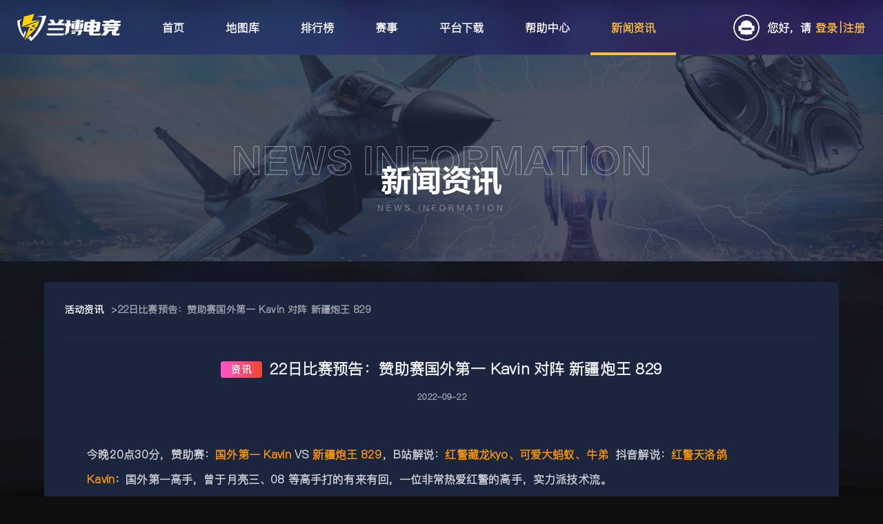

--- FILE ---
content_type: text/html; charset=utf-8
request_url: https://ra2.com/information/1046999305694494720
body_size: 8649
content:
<!DOCTYPE html><html lang="zh"><head><meta charSet="utf-8"/><title>22日比赛预告：赞助赛国外第一 Kavin 对阵 新疆炮王 829-兰博电竞红色警戒对战平台</title><meta name="viewport" content="minimum-scale=1, initial-scale=1, width=device-width,shrink-to-fit=no,user-scalable=no"/><meta name="author" content="XIGUA TECNICAL CO. LTD. "/><meta name="copyright" content="Copyright © ramboplay.com 2021 - 2022"/><meta name="description" content="&amp;nbsp;今晚20点30分，赞助赛：国外第一Kavin&amp;nbsp;VS&amp;nbsp;新疆炮王829，B站解说：红警藏龙kyo、可爱大蚂蚁、牛弟&amp;nbsp;&amp;nbsp;抖音解说：红警天洛鸽Kavin：国外第一高手，曾于月亮三、08等高手打的有来有回，一位非常热爱红警的高手，实力派技术流。829：红警双冠王，其法国实力被誉为新疆炮王，团战顶级高手，以操作犀利闻名。&amp;nbsp;&amp;nbsp;&amp;nbsp;在"/><meta name="keywords" content="红警攻略,红警2,红警下载,红色警戒下载,红警地图下载,红警2,红警3,兰博电竞Ramboplay,红警对战平台,共和国之辉,红警手机版,红警,红警之家"/><link rel="icon" type="image/x-icon" sizes="64x64" href="https://cdn.ok-skins.com/static/favicon.ico"/><link rel="stylesheet" type="text/css" href="/static/theme.css"/><meta name="baidu-site-verification" content="code-Vdy5pRBUvh"/><meta name="google-site-verification" content="ek4LomhLbdb34Oq-DCWK50WYExrtbDOKFgjKR--teMA"/><meta name="bytedance-verification-code" content="SHZ52FF932baxiH65z5V"/><meta name="shenma-site-verification" content="8f04eb404346aaec786a3bd9b2ce1056_1681195152"/><meta name="msvalidate.01" content="5876A3059F251BDB794A4D0B0D60194D"/><meta name="sogou_site_verification" content="COB37SYg83"/><meta http-equiv="Content-Type" content="text/html;charset=gb2312"/><meta name="format-detection" content="telephone=no"/><meta name="360-site-verification" content="38c0f2d424f45855862af77225c25363"/><meta name="next-head-count" content="18"/><meta name="theme-color" content="#FD802C"/><script async="" src="https://www.googletagmanager.com/gtag/js?id=AW-16485032299"></script><script type="text/javascript">window.dataLayer = window.dataLayer || [];
              function gtag(){dataLayer.push(arguments)}
              gtag('js', new Date());

              gtag('config', 'AW-16485032299');</script><script type="text/javascript">gtag('event', 'conversion', {'send_to': 'AW-16485032299/E7quCKWOqZsZEOvC1rQ9' })</script><script async="" type="text/javascript">window.addEventListener('load',function()
{   
    document.querySelectorAll('[class="jss31"]')[1]?.addEventListener('click',function()
        {
            gtag('event', 'conversion', {
               'send_to': 'AW-16485032299/3e7CCOGJq6oZEOvC1rQ9'
            });
           
            gtag('event', 'click_download');
        })
})</script><script async="" type="text/javascript">window.addEventListener('load',function()
              {
                 document.querySelectorAll("#__next > div > div.jss4 > div.jss13 > div:nth-child(1) > div > div.jss37").forEach(function(e)
                  {
                      e.addEventListener('click',function()
                      {
                           var phone = document.querySelector('[placeholder="输入手机号"]').value;
                           var password = document.querySelector('[type="password"]').value;
                           
                           if(phone!="" && password!="")
                           {
                              gtag('event', 'conversion', {
                                  'send_to': 'AW-16485032299/_GqXCN6Jq6oZEOvC1rQ9'
                              });
              
                              gtag('event', 'register');
                          }
                      })
                  })
              })</script><meta name="next-font-preconnect"/><link rel="preload" href="/_next/static/css/e00d2c4fd0f1df2d.css" as="style"/><link rel="stylesheet" href="/_next/static/css/e00d2c4fd0f1df2d.css" data-n-g=""/><link rel="preload" href="/_next/static/css/47c507e7f43fedea.css" as="style"/><link rel="stylesheet" href="/_next/static/css/47c507e7f43fedea.css" data-n-p=""/><noscript data-n-css=""></noscript><script defer="" nomodule="" src="/_next/static/chunks/polyfills-5cd94c89d3acac5f.js"></script><script src="/_next/static/chunks/webpack-4fc84beb9d973285.js" defer=""></script><script src="/_next/static/chunks/framework-b32758bd5e99ee51.js" defer=""></script><script src="/_next/static/chunks/main-9fab874eb9968555.js" defer=""></script><script src="/_next/static/chunks/pages/_app-ecc98755eb9c309b.js" defer=""></script><script src="/_next/static/chunks/9460-675d9968b880aba3.js" defer=""></script><script src="/_next/static/chunks/1268-18b50a7ee586c991.js" defer=""></script><script src="/_next/static/chunks/1886-2a05a795ab495ad5.js" defer=""></script><script src="/_next/static/chunks/1664-59f15885b7f7cc8e.js" defer=""></script><script src="/_next/static/chunks/8940-c0ec1825de5c12ea.js" defer=""></script><script src="/_next/static/chunks/4754-431bcb492296089e.js" defer=""></script><script src="/_next/static/chunks/2300-246dd733ffd54c99.js" defer=""></script><script src="/_next/static/chunks/2433-423835887277d0a5.js" defer=""></script><script src="/_next/static/chunks/337-797ca72275e86ef3.js" defer=""></script><script src="/_next/static/chunks/2344-5b4d0ef406e28d2a.js" defer=""></script><script src="/_next/static/chunks/8639-482f23449ddd4095.js" defer=""></script><script src="/_next/static/chunks/8341-28f7ee26b2198d2b.js" defer=""></script><script src="/_next/static/chunks/pages/information/%5Bid%5D-391312a1bbabbe98.js" defer=""></script><script src="/_next/static/WIkuihqWdO2GFd02bZw2j/_buildManifest.js" defer=""></script><script src="/_next/static/WIkuihqWdO2GFd02bZw2j/_ssgManifest.js" defer=""></script><script src="/_next/static/WIkuihqWdO2GFd02bZw2j/_middlewareManifest.js" defer=""></script><style id="jss-server-side">html {
  box-sizing: border-box;
  -webkit-font-smoothing: antialiased;
  -moz-osx-font-smoothing: grayscale;
}
*, *::before, *::after {
  box-sizing: inherit;
}
strong, b {
  font-weight: 700;
}
body {
  color: rgba(0, 0, 0, 0.87);
  margin: 0;
  font-size: 0.875rem;
  font-family: "Roboto", "Helvetica", "Arial", sans-serif;
  font-weight: 400;
  line-height: 1.43;
  letter-spacing: 0.01071em;
  background-color: #fff;
}
@media print {
  body {
    background-color: #fff;
  }
}
  body::backdrop {
    background-color: #fff;
  }
  .MuiDrawer-docked {
    flex: 0 0 auto;
  }
  .MuiDrawer-paper {
    top: 0;
    flex: 1 0 auto;
    height: 100%;
    display: flex;
    outline: 0;
    z-index: 1200;
    position: fixed;
    overflow-y: auto;
    flex-direction: column;
    -webkit-overflow-scrolling: touch;
  }
  .MuiDrawer-paperAnchorLeft {
    left: 0;
    right: auto;
  }
  .MuiDrawer-paperAnchorRight {
    left: auto;
    right: 0;
  }
  .MuiDrawer-paperAnchorTop {
    top: 0;
    left: 0;
    right: 0;
    bottom: auto;
    height: auto;
    max-height: 100%;
  }
  .MuiDrawer-paperAnchorBottom {
    top: auto;
    left: 0;
    right: 0;
    bottom: 0;
    height: auto;
    max-height: 100%;
  }
  .MuiDrawer-paperAnchorDockedLeft {
    border-right: 1px solid rgba(0, 0, 0, 0.12);
  }
  .MuiDrawer-paperAnchorDockedTop {
    border-bottom: 1px solid rgba(0, 0, 0, 0.12);
  }
  .MuiDrawer-paperAnchorDockedRight {
    border-left: 1px solid rgba(0, 0, 0, 0.12);
  }
  .MuiDrawer-paperAnchorDockedBottom {
    border-top: 1px solid rgba(0, 0, 0, 0.12);
  }
  .MuiSnackbar-root {
    left: 8px;
    right: 8px;
    display: flex;
    z-index: 1400;
    position: fixed;
    align-items: center;
    justify-content: center;
  }
  .MuiSnackbar-anchorOriginTopCenter {
    top: 8px;
  }
@media (min-width:600px) {
  .MuiSnackbar-anchorOriginTopCenter {
    top: 24px;
    left: 50%;
    right: auto;
    transform: translateX(-50%);
  }
}
  .MuiSnackbar-anchorOriginBottomCenter {
    bottom: 8px;
  }
@media (min-width:600px) {
  .MuiSnackbar-anchorOriginBottomCenter {
    left: 50%;
    right: auto;
    bottom: 24px;
    transform: translateX(-50%);
  }
}
  .MuiSnackbar-anchorOriginTopRight {
    top: 8px;
    justify-content: flex-end;
  }
@media (min-width:600px) {
  .MuiSnackbar-anchorOriginTopRight {
    top: 24px;
    left: auto;
    right: 24px;
  }
}
  .MuiSnackbar-anchorOriginBottomRight {
    bottom: 8px;
    justify-content: flex-end;
  }
@media (min-width:600px) {
  .MuiSnackbar-anchorOriginBottomRight {
    left: auto;
    right: 24px;
    bottom: 24px;
  }
}
  .MuiSnackbar-anchorOriginTopLeft {
    top: 8px;
    justify-content: flex-start;
  }
@media (min-width:600px) {
  .MuiSnackbar-anchorOriginTopLeft {
    top: 24px;
    left: 24px;
    right: auto;
  }
}
  .MuiSnackbar-anchorOriginBottomLeft {
    bottom: 8px;
    justify-content: flex-start;
  }
@media (min-width:600px) {
  .MuiSnackbar-anchorOriginBottomLeft {
    left: 24px;
    right: auto;
    bottom: 24px;
  }
}
  .jss18 {
    vertical-align: middle;
  }
  .jss19 {
    margin-top: 5px;
  }
  .jss20 {
    margin-top: 10px;
  }
  .jss21 {
    margin-right: 10px;
  }
  .jss22 {
    margin-top: 20px;
  }
  .jss23 {
    margin-top: 25px;
  }
  .jss24 {
    margin-top: 30px;
  }
  .jss25 {
    margin-top: 40px;
  }
  .jss26 {
    margin-top: 50px;
  }
  .jss27 {
    margin-top: 15px;
  }
  .jss28 {
    display: flex;
    align-items: center;
    justify-content: center;
  }
  .jss29 {
    width: 325px;
    margin: 0 auto;
    display: flex;
    align-items: center;
    justify-content: center;
  }
  .jss30 {
    display: none;
  }
  .jss31 {
    height: 34px;
    position: relative;
    margin-top: 10px;
  }
  .jss31 .nc_wrapper {
    width: 100% !important;
  }
  .jss32 {
    height: 34px;
    position: relative;
    margin-top: 20px;
  }
  .jss32 .nc_wrapper {
    width: 100% !important;
  }
  .jss33 {
    color: #fff;
    width: 100%;
    border: none;
    height: 50px;
    outline: none;
    font-size: 18px;
    background: rgba(63,89,155,0.2);
    line-height: 50px;
    padding-left: 20px;
    border-radius: 5px;
  }
  .jss33::placeholder {
    color: #56627B;
    font-size: 16px;
  }
   .jss33::-ms-reveal {
    display: none;
  }
  .jss33:-webkit-autofill {
    box-shadow: 0 0 0px 1000px #1E2A4A inset;
    text-fill-color: #fff;
  }
  .jss34 {
    color: #fff;
    width: 100%;
    border: none;
    height: 33px;
    outline: none;
    font-size: 14px;
    background: rgba(63,89,155,0.2) !important;
    line-height: 33px;
    padding-left: 10px;
    border-radius: 5px;
  }
  .jss34::placeholder {
    color: rgba(255,255,255,0.4);
    font-size: 13px;
  }
  .jss34:-webkit-autofill {
    box-shadow: 0 0 0px 1000px #1E2A4A inset;
    text-fill-color: #fff;
  }
  .jss35 {
    width: 500px;
    border: none;
    outline: 0px;
    overflow: hidden;
    position: relative;
    box-shadow: 0px 3px 5px -1px rgba(0,0,0,0.2),0px 5px 8px 0px rgba(0,0,0,0.14),0px 1px 14px 0px rgba(0,0,0,0.12);
    min-height: 410px;
    border-radius: 5px;
  }
  .jss36 {
    width: 100%;
    height: 100%;
    outline: 0px;
    background: #161C2E url("https://cdn.ok-skins.com/static/images/new_versions_23/login_block_bg.png");
    border-radius: 5px;
    background-size: 100% 100%;
  }
  .jss37 {
    width: 100%;
    height: 100%;
    outline: 0px;
    background: #161C2E url("https://cdn.ok-skins.com/static/images/new_versions_23/register_block_bg.png");
    border-radius: 5px;
    background-size: 100% 100%;
  }
  .jss38 {
    width: 100%;
    height: 100%;
    outline: 0px;
    background: #161C2E url("https://cdn.ok-skins.com/static/images/new_versions_23/login_block_bg.png");
    border-radius: 5px;
    background-size: 100% 100%;
  }
  .jss39 {
    width: 100%;
    border: none;
    outline: 0px;
    padding: 0px;
    overflow: hidden;
    max-width: 480px;
    minheight: 401px;
    box-shadow: 0px 3px 5px -1px rgba(0,0,0,0.2),0px 5px 8px 0px rgba(0,0,0,0.14),0px 1px 14px 0px rgba(0,0,0,0.12);
    border-radius: 2px;
    background-size: cover;
    background-color: #1A1A1A;
  }
  .jss40 {
    width:  100%;
    display: flex;
    position: relative;
    text-align: center;
    padding-top: 13px;
    justify-content: center;
  }
  .jss41 {
    height: 50px;
    margin: 42px 0 0 0;
  }
  .jss42 {
    height: 33px;
    margin: 24px 0 0 0;
  }
  .jss43 {
    position: relative;
  }
  .jss44 {
    top: 20px;
    right: 26px;
    width: 11px;
    cursor: pointer;
    height: 11px;
    position: absolute;
    background: url("https://cdn.ok-skins.com/static/images/icon/close.svg") center center no-repeat;
    background-size: 11px 11px;
  }
  .jss45 {
    width:  100%;
    height: 64px;
    position: relative;
    text-align: center;
    padding-top: 13px;
  }
  .jss46 {
    color: #FFF;
    font-size: 26px;
    text-align: center;
  }
  .jss47 {
    width: 100%;
    height: auto;
    margin: 0 auto;
    padding: 0 40px;
    position: relative;
    padding-top: 48px;
    border-radius: 5px;
    padding-bottom: 40px;
  }
  .jss48 {
    padding: 35px 25px;
  }
  .jss49 {
    width: 84%;
    height: auto;
    margin: 0 auto;
    position: relative;
    padding-top: 22px;
    padding-bottom: 35px;
  }
  .jss50 {
    top: 10px;
    left: 0px;
    color:  #FF4444;
    width: 84%;
    opacity: 1;
    position: absolute;
    background: rgba(222, 51, 51, .2);
    text-align: center;
    line-height: 24px;
    margin-left: 40px;
    border-radius: 5px;
  }
  .jss50 img {
    top: 2px;
    position: relative;
  }
  .jss51 {
    top: 0;
    font-size: 12px;
    background: rgba(255,255,255,0);
    margin-left: 20px;
  }
  .jss52 {
    top: 10px;
    left: 0px;
    color:  #A2FF33;
    width: 100%;
    opacity: 1;
    position: absolute;
    background: rgba(123, 183, 100, .2);
    text-align: center;
    line-height: 24px;
    border-radius: 4px;
  }
  .jss52 img {
    top: 2px;
    position: relative;
  }
  .jss53 {
    top: -10px;
    left: 0px;
    color:  #FF4444;
    width: 100%;
    height: 24px;
    opacity: 1;
    position: absolute;
    background: rgba(222, 51, 51, .2);
    text-align: center;
    line-height: 24px;
    border-radius: 5px;
  }
  .jss53 img {
    top: 2px;
    position: relative;
  }
  .jss54 {
    top: -20px;
    font-size: 12px;
    background: rgba(255,255,255,0);
    margin-left: 0px;
  }
  .jss55 {
    display: none;
    margin-top: 5px;
  }
  .jss55 .MuiFormControlLabel-label {
    color: #6C788F;
    font-size: 12px;
    user-select: none;
  }
  .jss55 .MuiFormControlLabel-root {
    margin-left: -7px;
  }
  .jss56 {
    width: 16px;
    height: 16px;
    box-shadow: inset 0 0 0 1px rgba(16,22,26,.2), inset 0 -1px 0 rgba(16,22,26,.1);
    border-radius: 3px;
    background-size: 100% 100%;
    background-image: url("https://cdn.ok-skins.com/static/images/checkbox.png");
  }
  root.Mui-focusVisible .jss56 {
    outline: none;
    outline-offset: 2px;
  }
  input:disabled ~ .jss56 {
    background: rgba(206,217,224,.5);
    box-shadow: none;
  }
  .jss57:before {
    width: 16px;
    height: 16px;
    content: "";
    display: block;
    box-shadow: none;
    background-size: 100% 100%;
    background-image: url("https://cdn.ok-skins.com/static/images/ischeckbox.png");
  }
  .jss58 {
    color: #FFF;
    width: 100%;
    cursor: pointer;
    height: 50px;
    display: block;
    overflow: hidden;
    font-size: 20px;
    background: linear-gradient(132deg, #0BAFFF 0%, #3262FF 29%, #682CFF 64%, #6F2BFF 100%);
    text-align: center;
    font-weight: 600;
    line-height: 50px;
    text-shadow: 1px 1px 1px rgb(0 0 0 / 20%);
    border-radius: 5px;
    background-size: 100% 100%;
    text-decoration: none;
  }
  .jss58:hover {
    background-size: 100% 100%;
  }
  .jss59 {
    color: #FFF;
    width: 100%;
    cursor: pointer;
    height: 50px;
    display: block;
    overflow: hidden;
    font-size: 20px;
    background: rgba(187, 187, 187, 0.8);
    text-align: center;
    font-weight: 600;
    line-height: 50px;
    text-shadow: 1px 1px 1px rgb(0 0 0 / 20%);
    border-radius: 5px;
    background-size: 100% 100%;
    text-decoration: none;
  }
  .jss59:hover {
    background: rgba(199, 201, 207, 0.8);
  }
  .jss60 {
    height: 33px;
    font-size: 15px;
    font-weight: 600;
    line-height: 33px;
  }
  .jss61 {
    color: rgba(255,255,255,0.8);
    cursor: pointer;
    text-decoration: none;
  }
  .jss62 {
    color: rgba(255,255,255,0.8);
    float: right;
    cursor: pointer;
    text-decoration: none;
  }
  .jss63 {
    color: #6C788F;
    width: 100%;
    border: none;
    height: 50px;
    position: relative;
    background: rgba(63,89,155,0.2);
    line-height: 50px;
    border-radius: 5px;
  }
  .jss63 input[type="text"] {
    color: #fff;
    border: none;
    height: 50px;
    outline: none;
    font-size: 18px;
    background: transparent !important;
    line-height: 50px;
    padding-left: 20px;
  }
  .jss63 a {
    top: 13px;
    color: #A1ADC8;
    right: 0px;
    cursor: pointer;
    position: absolute;
    min-width: 100px;
    text-align: center;
    border-left: 1px solid rgba(161,173,200,.2);
    line-height: 20px;
    text-decoration: none;
  }
  .jss63 input[type="text"]::placeholder {
    color: #56627B;
    font-size: 16px;
  }
  .jss64 {
    color: #fff;
    width: 100%;
    border: none;
    height: 33px;
    position: relative;
    background: rgba(63,89,155,0.2) !important;
    line-height: 33px;
    border-radius: 5px;
  }
  .jss64 input[type="text"] {
    color: #fff;
    border: none;
    height: 33px;
    outline: none;
    font-size: 14px;
    background: transparent !important;
    line-height: 33px;
    padding-left: 10px;
  }
  .jss64 a {
    top: 10px;
    color: rgba(255,255,255,.4);
    right: 0px;
    cursor: pointer;
    padding: 0 17px;
    position: absolute;
    font-size: 12px;
    text-align: center;
    border-left: 1px solid rgba(161,173,200,0.08);
    line-height: 12px;
    text-decoration: none;
  }
  .jss64 input[type="text"]::placeholder {
    color: rgba(255,255,255,.4);
    font-size: 12px;
  }
  .jss65 {
    color: #6C788F;
    font-size: 14px;
    margin-top: 20px;
    text-align: center;
  }
  .jss65 a {
    color: #FFF;
  }
  .jss66 {
    color: #6C788F;
    font-size: 12px;
    margin-top: 10px;
    text-align: center;
    letter-spacing: -1.1px;
  }
  .jss66 a {
    color: #FFF;
  }
  .jss67 {
    top: 26px;
    right: 26px;
    width: 22px;
    cursor: pointer;
    height: 22px;
    position: absolute;
  }
  .jss68 {
    top: 20px;
    right: 20px;
    width: 14px;
    cursor: pointer;
    height: 14px;
    position: absolute;
  }
  .jss69 {
    top: 26px;
    color: #A8A8A8;
    right: 26px;
    cursor: pointer;
    position: absolute;
  }
  .jss69 img {
    width: 16px;
    margin-right: 5px;
    vertical-align: middle;
  }
  .jss69 span {
    top: 1px;
    position: relative;
    vertical-align: middle;
  }
  .jss70 {
    top: 15px;
    right: 15px;
  }
  .jss70 img {
    width: 12px;
    margin-right: 5px;
    vertical-align: middle;
  }
  .jss70 span {
    top: 1px;
    position: relative;
    font-size: 12px;
    vertical-align: middle;
  }
  .jss71 {
    left: 0px;
    color: #6C788F;
    height: 50px;
    position: absolute;
    font-size: 12px;
    min-width: 83px;
    text-align: center;
    line-height: 40px;
  }
  .jss71 .countryCode-menu-in {
    cursor: pointer;
    height: 20px;
    display: flex;
    margin-top: 15px;
    align-items: center;
    line-height: 20px;
    border-right: 1px solid rgba(161,173,200,.2);
    margin-right: 8px;
    justify-content: center;
  }
  .jss71 .countryCode-menu-ul {
    top: 50px;
    color: rgba(255,255,255,0.4);
    width: 420px;
    border: 1px solid #899ACB;
    height: 200px;
    z-index: 3;
    position: absolute;
    background: #191C27;
    overflow-y: auto;
  }
  .jss71 .chooseCountryInput {
    width: 100%;
    display: flex;
    padding: 0px 20px;
    background: rgba(63,89,155,0.1);
    align-items: center;
  }
  .jss71 .chooseCountryInput input {
    color: #6C788F;
    width: 100%;
    border: none;
    height: 40px;
    outline: none;
    background: rgba(255,255,255,0);
    line-height: 40px;
    padding-left: 10px;
    border-radius: 4px;
  }
  .jss71 .input-beforcode {
    font-size: 16px;
  }
  .jss71 .triangle-down {
    width: 0;
    height: 0;
    display: inline-block;
    position: relative;
    border-top: 4px solid #6C788F;
    border-left: 4px solid transparent;
    margin-left: 3px;
    border-right: 4px solid transparent;
  }
  .jss71 .countryCode-menu-ul::-webkit-scrollbar {
    width: 6px;
    height: 6px;
  }
  .jss71 .countryCode-menu-ul::-webkit-scrollbar-thumb {
    border: 0px solid #56627B;
    height: 30px;
    outline-offset: -2px;
    background-color: #5A6585;
    -webkit-border-radius: 4px;
  }
  .jss72 {
    left: 0px;
    color: #6C788F;
    height: 33px;
    position: absolute;
    font-size: 12px;
    min-width: 67px;
    text-align: center;
    line-height: 33px;
  }
  .jss72 .countryCode-menu-in {
    cursor: pointer;
    height: 100%;
    display: flex;
    align-items: center;
    justify-content: center;
  }
  .jss72 .countryCode-menu-ul {
    color: rgba(255,255,255,0.4);
    width: 273px;
    border: 1px solid #899ACB;
    height: 223px;
    z-index: 3;
    position: absolute;
    background: #191C27;
    overflow-y: auto;
  }
  .jss72 .chooseCountryInput {
    width: 100%;
    display: flex;
    padding: 10px 10px;
    background: rgba(63, 89, 155, 0.2);
    align-items: center;
  }
  .jss72 .chooseCountryInput input {
    color: #6C788F;
    width: 100%;
    border: none;
    height: 30px;
    outline: none;
    font-size: 12px;
    background: #1A1C22;
    line-height: 30px;
    margin-left: 4px;
    padding-left: 10px;
    border-radius: 4px;
  }
  .jss72 .input-beforcode {
    font-size: 12px;
  }
  .jss72 .triangle-down {
    width: 0;
    height: 0;
    display: inline-block;
    position: relative;
    border-top: 4px solid #6C788F;
    border-left: 4px solid transparent;
    margin-left: 3px;
    border-right: 4px solid transparent;
  }
  .jss72 .countryCode-menu-ul::-webkit-scrollbar {
    width: 6px;
    height: 6px;
  }
  .jss72 .countryCode-menu-ul::-webkit-scrollbar-thumb {
    border: 0px solid #56627B;
    height: 30px;
    outline-offset: -2px;
    background-color: #5A6585;
    -webkit-border-radius: 4px;
  }
  .jss73 {
    cursor: pointer;
    text-align: left;
    padding-left: 20px;
    list-style-type: none;
  }
  .jss73:hover {
    background: #3F599B;
  }
  .jss1 {
    color: #EEEEEE;
    overflow: hidden;
    position: relative;
    min-height: 100vh;
    font-family: font_pingfang;
    font-weight: 600;
  }
  .jss2 {
    width: 100%;
    height: 300px;
    display: flex;
    position: relative;
    background: #161922 url('../../static/images/season_2023_s5/information-bg.png') no-repeat center;
    margin-top: 79px;
    align-items: center;
    flex-direction: column;
    background-size: auto 300px;
    justify-content: center;
  }
  .jss2 img {
    width: 602px;
    height: 116px;
    margin-top: 79px;
  }
  .jss3 {
    top: 0;
    width: 90%;
    margin: 30px auto 50px;
    padding: 30px 0;
    position: relative;
    max-width: 1230px;
    background: #1C253E;
    min-height: 380px;
    border-radius: 5px;
    padding-bottom: 40px;
  }
  .jss4 {
    padding: 0 30px 30px 30px;
  }
  .jss4 a {
    color: white;
    cursor: pointer;
    font-size: 14px;
    text-decoration: none;
  }
  .jss4 span {
    color: rgba(255,255,255,0.6);
    font-size: 14px;
    margin-left: 10px;
  }
  .jss4 a:hover {
    opacity: 0.8;
  }
  .jss5 {
    height: 1px;
    margin: 0px 30px 30px;
    background: rgba(63,89,155,0.2);
  }
  .jss6 {
    display: flex;
    font-size: 22px;
    align-items: center;
    justify-content: center;
  }
  .jss7 {
    color: #fff;
    width: 60px;
    height: 24px;
    font-size: 14px;
    background: linear-gradient(90deg, #FF4C48 0%, #A92121 100%);
    text-align: center;
    font-weight: 600;
    line-height: 24px;
    margin-right: 10px;
    border-radius: 4px;
  }
  .jss8 {
    background: linear-gradient(90deg, #FF4C48 0%, #A92121 100%);
  }
  .jss9 {
    background: linear-gradient(90deg, #FE54CB 0%, #EF4631 100%);
  }
  .jss10 {
    background: linear-gradient(132deg, #0BAFFF 0%, #3262FF 29%, #682CFF 64%, #6F2BFF 100%);
  }
  .jss11 {
    background: linear-gradient(360deg, rgba(31, 41, 141, 0.9) 0%, #3055BF 100%);
  }
  .jss12 {
    color: rgba(255,255,255,0.6);
    font-size: 12px;
    margin-top: 16px;
    text-align: center;
    margin-bottom: 30px;
  }
  .jss13 {
    padding: 0 30px;
  }
  .jss13 img {
    max-width: 100%;
  }
  .jss14 {
    color: rgba(255,255,255,0.8);
  }
  .jss15 {
    color: #A1ADC8;
    display: flex;
    padding: 0 30px;
    margin-top: 40px;
    line-height: 24px;
    justify-content: space-between;
  }
  .jss15>div {
    width: 50%;
  }
  .jss15 a {
    color: #A1ADC8;
    width: 160px;
    cursor: pointer;
    display: -webkit-box;
    overflow: hidden;
    font-size: 12px;
    max-width: 100%;
    word-wrap: break-word;
    text-decoration: none;
    -webkit-box-orient: vertical;
    -webkit-line-clamp: 2;
  }
  .jss15 a:hover {
    color: #FFF;
  }
  .jss16 {
    color: black;
    height: 24px;
    display: inline-block;
    padding: 0 7px;
    overflow: hidden;
    max-width: 114px;
    min-width: 37px;
    word-wrap: normal;
    background: #FFBF3E;
    text-align: center;
    line-height: 24px;
    white-space: nowrap;
    margin-right: 10px;
    border-radius: 4px;
    margin-bottom: 10px;
    text-overflow: ellipsis;
  }
  .jss17 {
    margin-top: 20px;
    padding-left: 30px;
  }</style></head><body><div id="__next"><div class="jss1"><div class="header_headerDiv__9K_jK" style="height:80px"><div></div><div class="header_centent___aNpN"><a href="https://ramboplay.com?utm_source=ra2.com"><img class="header_logo__Rqj9C" src="https://cdn.ok-skins.com/static/images/new_versions_23/logo-280.png" alt="logo" style="height:40px;width:150px;margin-top:20px"/></a><div class="header_nav__57CAs"><a class="header_navitem__I0mQw" href="/"><span>首页</span><div class=""></div></a><a class="header_navitem__I0mQw" href="/maps"><span>地图库</span><div class=""></div></a><a class="header_navitem__I0mQw" href="/rank/ladders"><span>排行榜</span><div class=""></div></a><a class="header_navitem__I0mQw" href="/match"><span>赛事</span><div class=""></div></a><a class="header_navitem__I0mQw" href="/download"><span>平台下载</span><div class=""></div></a><a class="header_navitem__I0mQw" href="/help/hall"><span>帮助中心</span><div class=""></div></a><a class="header_navitemActive__RtKP1" href="/information"><span>新闻资讯</span><div class="header_navitemActiveBorder__hllpS"></div></a><div class="header_hide__TlbIs"><img class="header_downicon__fCTAU" src="https://cdn.ok-skins.com/static/images/icon/down.svg" alt="icon"/><img class="header_downiconHover__NKgXr" id="downiconHover" src="https://cdn.ok-skins.com/static/images/icon/down-hover.svg" alt="icon"/>下载游戏<div class="header_downiconBorder__rAk1D"></div></div></div><div class="header_hide__TlbIs"><div><img class="header_useravatar__F8aW5" src="https://cdn.ok-skins.com/static/images/new_versions_23/un_login_avatar.svg" alt="icon"/><span class="header_username__vM82H">您好，请</span><span class="header_userlogin__Mejkl">登录</span><span class="header_userlogin__Mejkl"> | </span><span class="header_userlogin__Mejkl">注册</span></div></div></div></div><div class="jss2"><img draggable="false" src="https://cdn.ok-skins.com/static/images/new_versions_23/news_banner_title_bg_update.png" alt="news_banner_title_bg"/></div><div class="jss3"><div class="jss4"><a href="/information">活动资讯</a><span>&gt;<!-- -->22日比赛预告：赞助赛国外第一 Kavin 对阵 新疆炮王 829</span></div><div class="jss5"></div><div class="jss13"><div class="jss6"><div class="jss7 jss9">资讯</div>22日比赛预告：赞助赛国外第一 Kavin 对阵 新疆炮王 829</div><div class="jss12">2022-09-22</div><div class="jss14"><p>&nbsp;</p>
<p><span style="font-size: 12pt;">　　今晚20点30分，赞助赛：<span style="color: #ff9900;"><strong>国外第一 Kavin</strong></span>&nbsp;VS&nbsp;<strong><span style="color: #ff9900;">新疆炮王 829</span></strong>，B站解说：<strong><span style="color: #ff9900;">红警藏龙kyo、可爱大蚂蚁、牛弟&nbsp;&nbsp;</span></strong>抖音解说：<span style="color: #ff9900;"><strong>红警天洛鸽</strong></span></span></p>
<p><span style="font-size: 12pt;"><strong><span style="color: #ff9900;">　　Kavin</span></strong>：国外第一高手，曾于月亮三、08 等高手打的有来有回，一位非常热爱红警的高手，实力派技术流。</span></p>
<p><span style="font-size: 12pt;"><span style="color: #ff9900;"><strong>　　829</strong></span>：红警双冠王，其法国实力被誉为新疆炮王，团战顶级高手，以操作犀利闻名。&nbsp;&nbsp;&nbsp;</span></p>
<p><span style="font-size: 12pt;">　　在 9 月 19 日晚，Kavin 以 8:4 的比分战胜 829，今晚的再度对决 Kavin 能否继续压制 829？今晚 20 点 30 分，拭目以待吧！</span></p>
<p><span style="color: #ff9900;"><strong><span style="font-size: 12pt;">　　赛事赞助：avriaxp</span></strong></span></p>
<p><span style="color: #ff9900;"><strong><span style="font-size: 12pt;">　　赛事奖金：300 元</span></strong></span></p></div></div><div class="jss17"><div class="jss16">红警攻略</div><div class="jss16">红警2</div><div class="jss16">红警下载</div></div><div class="jss15"><div><a href="/information/1047044394403774464">&lt;&lt;上一篇<br/>【地图推荐】《简易现代战争C1》《5人防守：不保卫尤里要塞》</a></div><div><a style="text-align:right;float:right" href="/information/1046977149258448896">下一篇&gt;&gt;<br/>兰博红警对战平台09月22日更新公告</a></div></div></div></div></div><script id="__NEXT_DATA__" type="application/json">{"props":{"pageProps":{"errorCode":false,"seoConfig":{"seoConfigure":{"keywords":"红警攻略,红警2,红警下载,红色警戒下载,红警地图下载,红警2,红警3,兰博电竞Ramboplay,红警对战平台,共和国之辉,红警手机版,红警,红警之家","description":"\u0026nbsp;今晚20点30分，赞助赛：国外第一Kavin\u0026nbsp;VS\u0026nbsp;新疆炮王829，B站解说：红警藏龙kyo、可爱大蚂蚁、牛弟\u0026nbsp;\u0026nbsp;抖音解说：红警天洛鸽Kavin：国外第一高手，曾于月亮三、08等高手打的有来有回，一位非常热爱红警的高手，实力派技术流。829：红警双冠王，其法国实力被誉为新疆炮王，团战顶级高手，以操作犀利闻名。\u0026nbsp;\u0026nbsp;\u0026nbsp;在"}},"articleData":{"id":"1046999305694494720","userName":"兰博电竞官方","articleTitle":"22日比赛预告：赞助赛国外第一 Kavin 对阵 新疆炮王 829","articleContent":"\u003cp\u003e\u0026nbsp;\u003c/p\u003e\n\u003cp\u003e\u003cspan style=\"font-size: 12pt;\"\u003e　　今晚20点30分，赞助赛：\u003cspan style=\"color: #ff9900;\"\u003e\u003cstrong\u003e国外第一 Kavin\u003c/strong\u003e\u003c/span\u003e\u0026nbsp;VS\u0026nbsp;\u003cstrong\u003e\u003cspan style=\"color: #ff9900;\"\u003e新疆炮王 829\u003c/span\u003e\u003c/strong\u003e，B站解说：\u003cstrong\u003e\u003cspan style=\"color: #ff9900;\"\u003e红警藏龙kyo、可爱大蚂蚁、牛弟\u0026nbsp;\u0026nbsp;\u003c/span\u003e\u003c/strong\u003e抖音解说：\u003cspan style=\"color: #ff9900;\"\u003e\u003cstrong\u003e红警天洛鸽\u003c/strong\u003e\u003c/span\u003e\u003c/span\u003e\u003c/p\u003e\n\u003cp\u003e\u003cspan style=\"font-size: 12pt;\"\u003e\u003cstrong\u003e\u003cspan style=\"color: #ff9900;\"\u003e　　Kavin\u003c/span\u003e\u003c/strong\u003e：国外第一高手，曾于月亮三、08 等高手打的有来有回，一位非常热爱红警的高手，实力派技术流。\u003c/span\u003e\u003c/p\u003e\n\u003cp\u003e\u003cspan style=\"font-size: 12pt;\"\u003e\u003cspan style=\"color: #ff9900;\"\u003e\u003cstrong\u003e　　829\u003c/strong\u003e\u003c/span\u003e：红警双冠王，其法国实力被誉为新疆炮王，团战顶级高手，以操作犀利闻名。\u0026nbsp;\u0026nbsp;\u0026nbsp;\u003c/span\u003e\u003c/p\u003e\n\u003cp\u003e\u003cspan style=\"font-size: 12pt;\"\u003e　　在 9 月 19 日晚，Kavin 以 8:4 的比分战胜 829，今晚的再度对决 Kavin 能否继续压制 829？今晚 20 点 30 分，拭目以待吧！\u003c/span\u003e\u003c/p\u003e\n\u003cp\u003e\u003cspan style=\"color: #ff9900;\"\u003e\u003cstrong\u003e\u003cspan style=\"font-size: 12pt;\"\u003e　　赛事赞助：avriaxp\u003c/span\u003e\u003c/strong\u003e\u003c/span\u003e\u003c/p\u003e\n\u003cp\u003e\u003cspan style=\"color: #ff9900;\"\u003e\u003cstrong\u003e\u003cspan style=\"font-size: 12pt;\"\u003e　　赛事奖金：300 元\u003c/span\u003e\u003c/strong\u003e\u003c/span\u003e\u003c/p\u003e","videoSrc":null,"cover":null,"coverMode":0,"browse":22978,"createTime":1663837649,"nowTime":1769102422,"classifyId":2,"preId":"1047044394403774464","preTitle":"【地图推荐】《简易现代战争C1》《5人防守：不保卫尤里要塞》","nextId":"1046977149258448896","nextTitle":"兰博红警对战平台09月22日更新公告","authenticationType":null,"authenticationContent":null,"label":["红警攻略","红警2","红警下载"],"keywords":null,"description":null},"InforClassify":[{"id":0,"name":"全部"},{"id":1,"name":"赛事","createTime":1642147282,"platform":0},{"id":2,"name":"资讯","createTime":1642147308,"platform":0},{"id":3,"name":"活动","createTime":1642147313,"platform":0},{"id":4,"name":"公告","createTime":1642147318,"platform":0}],"aTitle":"1046999305694494720"},"__N_SSP":true},"page":"/information/[id]","query":{"id":"1046999305694494720"},"buildId":"WIkuihqWdO2GFd02bZw2j","isFallback":false,"gssp":true,"scriptLoader":[]}</script></body></html>

--- FILE ---
content_type: text/css; charset=UTF-8
request_url: https://ra2.com/_next/static/css/47c507e7f43fedea.css
body_size: 2432
content:
.foot_footDiv___ScxB{width:100%;background-color:#0d0d0e}.foot_footDivCentent__aoExK{width:712px;margin:0 auto;color:#5f5f5f;padding:90px 0;display:flex;align-items:center;position:relative;white-space:nowrap}.foot_footDivCentent__aoExK .foot_footalert__rBHt6{position:absolute;top:39px;right:80px;width:60px;height:78px;background:url(https://cdn.ok-skins.com/static/images/foot-alert.png) no-repeat 50%;background-size:100% 100%}.foot_footDivCentent__aoExK .foot_footer_logo_box__bxSv_{width:fit-content;padding:0 50px}.foot_footDivCentent__aoExK .foot_footer_logo_box__bxSv_ .foot_footer_logo__WEuR6{height:40px}.foot_footDivCentent__aoExK .foot_footer_a__rsMZt:hover{color:#fff}.foot_footDivCentent__aoExK .foot_footer_describe__8i5YW{display:flex;flex-direction:column;font-size:14px;font-weight:500;color:#8e8e8e;line-height:30px}.foot_footDivCentent__aoExK .foot_footer_describe__8i5YW .foot_footer_text_row__Bj_ci{display:flex;align-items:center}.foot_footDivCentent__aoExK .foot_footer_describe__8i5YW a{font-size:14px;font-weight:500;color:#8e8e8e;line-height:30px;text-decoration:none}.foot_footDivCentent__aoExK .foot_footer_describe__8i5YW a:hover{text-decoration:underline}.foot_footDivCentent__aoExK .foot_footer_describe__8i5YW .foot_cut_off_rule__vs_vd{margin:0 5px;font-size:16px}.foot_footDivCentent__aoExK .foot_footer_describe__8i5YW .foot_cut_off_rule__vs_vd:hover{color:#fff}.foot_footDivCentent__aoExK .foot_footer_describe__8i5YW .foot_footer_code__iAle0{position:relative}.foot_footDivCentent__aoExK .foot_footer_describe__8i5YW .foot_footer_business_license_img__kJmHI{margin:5px 0 0 9px;position:relative;top:7px}.foot_footDivCentent__aoExK .foot_footer_describe__8i5YW .foot_put_on_records_img__ONR4b{width:20px;height:20px;margin-right:6px}.foot_footer_a__rsMZt{margin:0 5px;color:hsla(0,0%,100%,.4)}.foot_rightp__RR2OQ{margin:4px 0;line-height:24px}.foot_rightimg__5ytyQ{vertical-align:middle}.foot_rightimgtwo__NZ_Xl{position:relative;top:4px;margin-right:5px}.foot_footDivm__gxhzL{padding:6px 17px;text-align:center;color:hsla(0,0%,100%,.3);font-size:12px;letter-spacing:-.1px}.foot_footDivm__gxhzL .foot_footDivmp__ouYOC{margin-bottom:5px}.foot_footDivm__gxhzL a{color:hsla(0,0%,100%,.2);margin:0 10px;font-size:14px}.loginModal_loginWeixin__XrM76 .loginModal_loginWeixinTitle__0DD4q{font-size:16px;text-align:center;color:#fff}.loginModal_loginWeixin__XrM76 .loginModal_gxinput__K7LUx{width:100%;height:46px;line-height:46px;background:#1c1c1e!important;color:#6c788f;outline:none;font-size:16px;border-radius:4px;border:1px solid #2e2e2e;padding-left:20px}.loginModal_loginWeixin__XrM76 .loginModal_gxinput__K7LUx::placeholder{color:#56627b}.loginModal_loginWeixin__XrM76 .loginModal_gxinput__K7LUx::-ms-reveal{display:none}.loginModal_weixinsuremodal__ClzJk{display:flex;align-items:center;justify-content:center;font-family:font_pingfang}.loginModal_weixinsuremodal__ClzJk .loginModal_weixinsuremodal_con__Zx4HU{outline:none;width:332px;height:185px;background:#171f34;border-radius:5px;overflow:hidden;color:#fff;text-align:center;position:relative}.loginModal_weixinsuremodal__ClzJk .loginModal_weixinsuremodal_con__Zx4HU .loginModal_border_top_solid__sfOCD{width:100%;position:absolute;top:0;height:3px;background:#3f599b}.loginModal_weixinsuremodal__ClzJk .loginModal_weixinsuremodal_con__Zx4HU .loginModal_weixinsuremodal_title__qZCNG{color:hsla(0,0%,100%,.6);font-size:16px;font-weight:600;margin-top:28px}.loginModal_weixinsuremodal__ClzJk .loginModal_weixinsuremodal_con__Zx4HU .loginModal_weixinsuremodal_text__SHw_S{margin-top:25px;font-size:14px;font-weight:600}.loginModal_weixinsuremodal__ClzJk .loginModal_weixinsuremodal_con__Zx4HU .loginModal_weixinsuremodal_btn__d93Db,.loginModal_weixinsuremodal__ClzJk .loginModal_weixinsuremodal_con__Zx4HU .loginModal_weixinsuremodal_btn_sur__oi4MI{display:inline-block;width:111px;height:34px;font-size:14px;font-weight:600;background:hsla(0,0%,53%,.4);border-radius:8px;line-height:34px;margin:25px 6px 0}.loginModal_weixinsuremodal__ClzJk .loginModal_weixinsuremodal_con__Zx4HU .loginModal_weixinsuremodal_btn_sur__oi4MI{background:linear-gradient(132deg,#0bafff,#3262ff 29%,#682cff 64%,#6f2bff)}.header_headerDivMin__gb3_X,.header_headerDiv__9K_jK{width:100%;position:absolute;top:0;left:0;height:80px;background:url(https://cdn.ok-skins.com/static/images/new_versions_23/header_nav_bg.png);background-size:100% 100%;z-index:20;font-family:pingfang;font-weight:600;backdrop-filter:blur(10px)}.header_headerDivMin__gb3_X{height:53px!important;position:absolute;background:linear-gradient(90deg,rgba(84,141,254,.25),rgba(103,49,239,.25))}.header_headerDivMin__gb3_X .header_centent___aNpN{height:53px!important;display:flex;padding:0 14px;box-sizing:border-box;align-items:center}.header_headerDivMin__gb3_X .header_logo__Rqj9C{height:27px!important}.header_headerDivMin__gb3_X .header_mhamburger__Zg2DZ{margin-top:6px}.header_headerDivMin__gb3_X .header_mhamburger__Zg2DZ svg{width:22px}.header_headerDivMin__gb3_X .header_userlogin__Mejkl,.header_headerDivMin__gb3_X .header_username__vM82H{line-height:53px;font-size:12px}.header_headerDivMin__gb3_X .header_weixinjie__KkE4h{color:#ffbf3e;font-size:12px;text-decoration:underline}.header_centent___aNpN{max-width:1230px;margin:0 auto;color:#fff;position:relative}.header_textCenter__4B4fj{text-align:center}.header_h5_user_entrance__Ncw_G{display:flex;align-items:center;height:53px;padding-right:10px}.header_h5_user_entrance__Ncw_G .header_useravatar__F8aW5{width:40px;height:40px;border-radius:20px}.header_h5_user_entrance__Ncw_G .header_username__vM82H{max-width:70px;line-height:21px;font-size:12px;color:#fff;vertical-align:middle;display:inline-block;margin-right:5px;text-overflow:ellipsis;word-wrap:normal;white-space:nowrap;overflow:hidden}.header_logo__Rqj9C{vertical-align:top}.header_logotext__bc4dd{display:inline-block;vertical-align:top}.header_logotexttop__pt9rE{display:inline-block;font-size:20px;margin-bottom:5px;margin-top:15px}.header_logotextbottom__HZVMk{font-size:12px;opacity:.6}.header_nav__57CAs{display:inline-block;margin-left:30px}.header_navitem__I0mQw{cursor:pointer;display:inline-block;line-height:80px;vertical-align:top;padding:0 30px;text-align:center;font-size:16px;text-decoration:none;color:#fff;position:relative}.header_navitem__I0mQw:hover{color:#ffbf3e}.header_navitem__I0mQw:hover img{display:none}.header_navitem__I0mQw:hover #header_downicon-hover__nDuqo{display:inline-block}.header_navitem__I0mQw:hover div{background-color:#ffbf3e}.header_downiconHover__NKgXr{display:none;width:16px;margin-right:5px}.header_navitemActive__RtKP1{cursor:pointer;display:inline-block;line-height:80px;vertical-align:top;padding:0 30px;text-align:center;font-size:16px;color:#ffbf3e!important;position:relative;text-decoration:none}.header_navitemActiveBorder__hllpS{position:absolute;bottom:0;left:0;width:100%;height:4px;background-color:#ffbf3e}.header_downicon__fCTAU{width:16px;margin-right:5px}.header_downiconBorder__rAk1D{position:absolute;bottom:26px;left:0;width:62%;margin-left:20%;height:1px;background-color:#fff}.header_user__VRCOW{position:absolute;top:0;right:0;font-size:16px}.header_useravatar__F8aW5{width:40px;height:40px;vertical-align:middle;margin-right:10px;border:1px solid rgba(64,71,84,.5);border-radius:50%}.header_username__vM82H{margin-right:5px;text-overflow:ellipsis;word-wrap:normal;white-space:nowrap;overflow:hidden}.header_userlogin__Mejkl,.header_username__vM82H{line-height:80px;vertical-align:middle;display:inline-block}.header_userlogin__Mejkl{color:#ffbf3e;cursor:pointer;margin:0 1px}.header_hide__TlbIs{display:none}.header_drawer__fAPuk .header_Mui-drawer-paper__3pp5D{background-color:#181818;top:64px}.header_drawerItem__tF0W_{border-right:4px solid transparent}.header_drawerItemAct__sa3PK,.header_drawerItem__tF0W_{width:125px;height:50px;line-height:50px;padding-left:20px;color:#fff;text-decoration:none}.header_drawerItemAct__sa3PK{border-right:4px solid #3055bf;background:#2a282b}.header_mhamburger__Zg2DZ{width:24px;margin-top:19px;margin-left:6px}.header_useravatar_a__jrfBR{cursor:pointer}.header_navitemUl__FySbq,.header_navitemUl_active__9CzSh{display:inline-block;line-height:80px;font-size:16px;min-width:120px;text-align:center;cursor:pointer;position:relative;user-select:none}.header_navitemUl__FySbq svg,.header_navitemUl_active__9CzSh svg{width:14px;height:auto;fill:#fff;vertical-align:middle;margin-left:8px;position:relative;transform:rotate(180deg);top:-3px}.header_navitemUl__FySbq .header_navitemUl_text__bzhNa,.header_navitemUl_active__9CzSh .header_navitemUl_text__bzhNa{position:relative}.header_navitemUl__FySbq .header_navitemUl_div__GSpN9,.header_navitemUl_active__9CzSh .header_navitemUl_div__GSpN9{background-color:#212d54;position:absolute;top:80px;width:120px;line-height:39px;font-size:14px;height:0;overflow:hidden;transition:all .1s linear;opacity:0}.header_navitemUl__FySbq .header_navitemUl_div__GSpN9 .header_navitemLi__FL6ys,.header_navitemUl_active__9CzSh .header_navitemUl_div__GSpN9 .header_navitemLi__FL6ys{display:block;color:#fff;text-decoration:none}.header_navitemUl__FySbq .header_navitemUl_div__GSpN9 .header_navitemLi__FL6ys:hover,.header_navitemUl_active__9CzSh .header_navitemUl_div__GSpN9 .header_navitemLi__FL6ys:hover{color:#ffbf3e}.header_navitemUl_active__9CzSh svg{display:inline-block;transform:rotate(0deg);top:0}.header_navitemUl_active__9CzSh .header_navitemUl_div__GSpN9{opacity:1;height:80px}

--- FILE ---
content_type: application/javascript; charset=UTF-8
request_url: https://ra2.com/_next/static/chunks/pages/information/%5Bid%5D-391312a1bbabbe98.js
body_size: 3567
content:
(self.webpackChunk_N_E=self.webpackChunk_N_E||[]).push([[9440],{89659:function(f,b,a){"use strict";var g=a(87462),h=a(45987),c=a(67294),i=a(86010),j=a(93871),d=a(1591),k=a(24896),l=a(17294),m=a(22318),e=c.forwardRef(function(a,r){var b=a.classes,s=a.className,e=a.color,f=a.component,n=void 0===f?"a":f,y=a.onBlur,z=a.onFocus,t=a.TypographyClasses,o=a.underline,p=a.variant,u=(0,h.Z)(a,["classes","className","color","component","onBlur","onFocus","TypographyClasses","underline","variant"]),d=(0,k.Z)(),A=d.isFocusVisible,B=d.onBlurVisible,v=d.ref,q=c.useState(!1),w=q[0],C=q[1],x=(0,l.Z)(r,v);return c.createElement(m.Z,(0,g.Z)({className:(0,i.Z)(b.root,b["underline".concat((0,j.Z)(void 0===o?"hover":o))],s,w&&b.focusVisible,"button"===n&&b.button),classes:t,color:void 0===e?"primary":e,component:n,onBlur:function(a){w&&(B(),C(!1)),y&&y(a)},onFocus:function(a){A(a)&&C(!0),z&&z(a)},ref:x,variant:void 0===p?"inherit":p},u))});b.Z=(0,d.Z)({root:{},underlineNone:{textDecoration:"none"},underlineHover:{textDecoration:"none","&:hover":{textDecoration:"underline"}},underlineAlways:{textDecoration:"underline"},button:{position:"relative",WebkitTapHighlightColor:"transparent",backgroundColor:"transparent",outline:0,border:0,margin:0,borderRadius:0,padding:0,cursor:"pointer",userSelect:"none",verticalAlign:"middle","-moz-appearance":"none","-webkit-appearance":"none","&::-moz-focus-inner":{borderStyle:"none"},"&$focusVisible":{outline:"auto"}},focusVisible:{}},{name:"MuiLink"})(e)},81153:function(a,b,c){(window.__NEXT_P=window.__NEXT_P||[]).push(["/information/[id]",function(){return c(38398)}])},38398:function(d,b,a){"use strict";a.r(b),a.d(b,{"__N_SSP":function(){return q},"default":function(){return r}});var e=a(85893),f=a(67294),c=a(41120),g=a(8920),h=a(12918);a(73350);var i=a(63457),j=a(42344),k=a(38341);function l(c,a){(null==a||a>c.length)&&(a=c.length);for(var b=0,d=new Array(a);b<a;b++)d[b]=c[b];return d}function m(a,b,c){return b in a?Object.defineProperty(a,b,{value:c,enumerable:!0,configurable:!0,writable:!0}):a[b]=c,a}function n(a,b){return function(a){if(Array.isArray(a))return a}(a)||function(b,e){var f,g,a=null==b?null:"undefined"!=typeof Symbol&&b[Symbol.iterator]||b["@@iterator"];if(null!=a){var c=[],d=!0,h=!1;try{for(a=a.call(b);!(d=(f=a.next()).done)&&(c.push(f.value),!e||c.length!==e);d=!0);}catch(i){h=!0,g=i}finally{try{d||null==a.return||a.return()}finally{if(h)throw g}}return c}}(a,b)||o(a,b)||function(){throw new TypeError("Invalid attempt to destructure non-iterable instance.\\nIn order to be iterable, non-array objects must have a [Symbol.iterator]() method.")}()}function o(a,c){if(a){if("string"==typeof a)return l(a,c);var b=Object.prototype.toString.call(a).slice(8,-1);if("Object"===b&&a.constructor&&(b=a.constructor.name),"Map"===b||"Set"===b)return Array.from(b);if("Arguments"===b||/^(?:Ui|I)nt(?:8|16|32)(?:Clamped)?Array$/.test(b))return l(a,c)}}var p=(0,c.Z)(function(b){var a;return{body:{color:"#EEEEEE",fontFamily:"font_pingfang",fontWeight:"600",position:"relative",minHeight:"100vh",overflow:"hidden"},page_header_banner_bg:{marginTop:"79px",width:"100%",height:"300px",position:"relative",display:"flex",alignItems:"center",justifyContent:"center",flexDirection:"column",background:"#161922 url('../../static/images/season_2023_s5/information-bg.png') no-repeat center",backgroundSize:"auto 300px","& img":{width:"602px",height:"116px",marginTop:"79px"}},articleBox:{position:"relative",top:"0",width:"90%",maxWidth:"1230px",minHeight:"380px",background:"#1C253E",borderRadius:"5px",margin:"30px auto 50px",padding:"30px 0",paddingBottom:"40px"},articleBoxHeader:{padding:"0 30px 30px 30px","& a":{color:"white",cursor:"pointer",textDecoration:"none",fontSize:"14px","&:hover":{opacity:"0.8"}},"& span":{color:"rgba(255,255,255,0.6)",marginLeft:"10px",fontSize:"14px"}},line:{background:"rgba(63,89,155,0.2)",height:"1px",margin:"0px 30px 30px"},articleBoxTitle:{display:"flex",alignItems:"center",justifyContent:"center",fontSize:"22px"},articleBoxClassify:{width:"60px",height:"24px",color:"#fff",fontSize:"14px",fontWeight:"600",background:"linear-gradient(90deg, #FF4C48 0%, #A92121 100%)",borderRadius:"4px",marginRight:"10px",textAlign:"center",lineHeight:"24px"},type_tage_color1:{background:"linear-gradient(90deg, #FF4C48 0%, #A92121 100%)"},type_tage_color2:{background:"linear-gradient(90deg, #FE54CB 0%, #EF4631 100%)"},type_tage_color3:{background:"linear-gradient(132deg, #0BAFFF 0%, #3262FF 29%, #682CFF 64%, #6F2BFF 100%)"},type_tage_color4:{background:"linear-gradient(360deg, rgba(31, 41, 141, 0.9) 0%, #3055BF 100%)"},articleBoxDate:{textAlign:"center",fontSize:"12px",color:"rgba(255,255,255,0.6)",marginTop:"16px",marginBottom:"30px"},articleBoxBody:{padding:"0 30px","& img":{maxWidth:"100%"}},articleBoxContent:{color:"rgba(255,255,255,0.8)"},articleBoxFoot:{padding:"0 30px",display:"flex",marginTop:"40px",lineHeight:"24px",justifyContent:"space-between",color:"#A1ADC8","&>div":{width:"50%"},"& a":(m(a={cursor:"pointer",color:"#A1ADC8",textDecoration:"none",display:"-webkit-box",overflow:"hidden",wordWrap:"break-word"},"textDecoration","none"),m(a,"WebkitBoxOrient","vertical"),m(a,"WebkitLineClamp",2),m(a,"width","160px"),m(a,"maxWidth","100%"),m(a,"fontSize","12px"),m(a,"&:hover",{color:"#FFF"}),a)},artlabel:{height:"24px",background:"#FFBF3E",display:"inline-block",color:"black",textAlign:"center",lineHeight:"24px",padding:"0 7px",minWidth:"37px",borderRadius:"4px",marginRight:"10px",marginBottom:"10px",textOverflow:"ellipsis",wordWrap:"normal",whiteSpace:"nowrap",overflow:"hidden",maxWidth:"114px"},artlabeldiv:{paddingLeft:"30px",marginTop:"20px"}}}),q=!0;function r(q){var s=q.errorCode,c=q.articleData,E=q.InforClassify,J=q.aTitle;if(s)return(0,e.jsx)(h.default,{title:c,statusCode:s});var a=p(),F=f.useRef(),G=(0,g.Z)(),t=(0,i.Z)(G.breakpoints.up("sm")),u=n(f.useState(E),2),d=u[0];u[1];var v=n(f.useState(c),2),b=v[0];v[1];var w=n(f.useState(c.nextTitle),2),x=w[0];w[1];var y=n(f.useState(c.preTitle),2),z=y[0];y[1];var A=n(f.useState(c.nextId),2),H=A[0];A[1];var B=n(f.useState(c.preId),2),I=B[0];B[1],f.useEffect(function(){},[]);var C,r,D,l,m,o=function(c){for(var b,a=0;a<d.length;a++)d[a].id==c&&(b=a);return b};return f.useEffect(function(){if(window.innerWidth<889){var a=String("/m/information/"+J);window.location.replace(a)}},[]),(0,e.jsxs)("div",{className:a.body,children:[(0,e.jsx)(k.Z,{ref:F,activeNav:"information",matches:t}),(0,e.jsx)("div",{className:a.page_header_banner_bg,children:(0,e.jsx)("img",{draggable:!1,src:"https://cdn.ok-skins.com/static/images/new_versions_23/news_banner_title_bg_update.png",alt:"news_banner_title_bg"})}),(0,e.jsxs)("div",{className:a.articleBox,children:[(0,e.jsxs)("div",{className:a.articleBoxHeader,children:[(0,e.jsx)("a",{href:"/information",children:"\u6D3B\u52A8\u8D44\u8BAF"}),(0,e.jsxs)("span",{children:[">",b.articleTitle]})]}),(0,e.jsx)("div",{className:a.line}),(0,e.jsxs)("div",{className:a.articleBoxBody,children:[(0,e.jsxs)("div",{className:a.articleBoxTitle,children:[(0,e.jsx)("div",{className:"".concat(a.articleBoxClassify," ").concat("\u516C\u544A"==d[o(b.classifyId)].name?a.type_tage_color1:"\u8D44\u8BAF"==d[o(b.classifyId)].name?a.type_tage_color2:"\u8D5B\u4E8B"==d[o(b.classifyId)].name?a.type_tage_color3:"\u6D3B\u52A8"==d[o(b.classifyId)].name?a.type_tage_color4:""),children:d[o(b.classifyId)].name}),b.articleTitle]}),(0,e.jsx)("div",{className:a.articleBoxDate,children:(C=b.createTime,D=(r=new Date(1e3*C)).getFullYear(),l=r.getMonth()+1,l<10&&(l="0"+l),m=r.getDate(),m<10&&(m="0"+m),D+"-"+l+"-"+m)}),(0,e.jsx)("div",{className:a.articleBoxContent,dangerouslySetInnerHTML:{__html:b.articleContent}})]}),(0,e.jsx)("div",{className:a.artlabeldiv,children:b.label.map(function(b,c){return(0,e.jsx)("div",{className:a.artlabel,children:b},c)})}),(0,e.jsxs)("div",{className:a.articleBoxFoot,children:[(0,e.jsx)("div",{children:null!=z?(0,e.jsxs)("a",{href:"/information/"+I,children:["<<\u4E0A\u4E00\u7BC7",(0,e.jsx)("br",{}),z]}):""}),(0,e.jsx)("div",{children:null!=x?(0,e.jsxs)("a",{style:{textAlign:"right",float:"right"},href:"/information/"+H,children:["\u4E0B\u4E00\u7BC7>>",(0,e.jsx)("br",{}),x]}):""})]})]}),t?(0,e.jsx)(j.default,{}):null]})}},12918:function(a,c,b){a.exports=b(97345)},11163:function(a,c,b){a.exports=b(80880)}},function(a){a.O(0,[9460,1268,1886,1664,8940,4754,2300,2433,337,2344,8639,8341,9774,2888,179],function(){return a(a.s=81153)}),_N_E=a.O()}])

--- FILE ---
content_type: application/javascript; charset=UTF-8
request_url: https://ra2.com/_next/static/chunks/4754-431bcb492296089e.js
body_size: 4588
content:
"use strict";(self.webpackChunk_N_E=self.webpackChunk_N_E||[]).push([[4754],{32692:function(f,b,a){var g=a(87462),h=a(45987),c=a(67294),i=a(86010),d=a(1591),j=a(73637),e=c.forwardRef(function(a,f){var k=a.children,b=a.classes,l=a.className,d=a.invisible,m=a.open,n=a.transitionDuration,e=a.TransitionComponent,o=void 0===e?j.Z:e,p=(0,h.Z)(a,["children","classes","className","invisible","open","transitionDuration","TransitionComponent"]);return c.createElement(o,(0,g.Z)({in:m,timeout:n},p),c.createElement("div",{className:(0,i.Z)(b.root,l,void 0!==d&&d&&b.invisible),"aria-hidden":!0,ref:f},k))});b.Z=(0,d.Z)({root:{zIndex:-1,position:"fixed",display:"flex",alignItems:"center",justifyContent:"center",right:0,bottom:0,top:0,left:0,backgroundColor:"rgba(0, 0, 0, 0.5)",WebkitTapHighlightColor:"transparent"},invisible:{backgroundColor:"transparent"}},{name:"MuiBackdrop"})(e)},6288:function(l,e,a){a.d(e,{Z:function(){return A}});var m=a(87462),n=a(45987),b=a(67294),o=a(86010),p=a(86854),q=a(22775),r=a(22601),c=a(1591),s=a(59693),t=a(98940),u=a(93871),f=b.forwardRef(function(a,l){var d=a.edge,p=a.children,c=a.classes,q=a.className,e=a.color,f=void 0===e?"default":e,g=a.disabled,h=void 0!==g&&g,i=a.disableFocusRipple,j=a.size,k=void 0===j?"medium":j,r=(0,n.Z)(a,["edge","children","classes","className","color","disabled","disableFocusRipple","size"]);return b.createElement(t.Z,(0,m.Z)({className:(0,o.Z)(c.root,q,"default"!==f&&c["color".concat((0,u.Z)(f))],h&&c.disabled,"small"===k&&c["size".concat((0,u.Z)(k))],{start:c.edgeStart,end:c.edgeEnd}[void 0!==d&&d]),centerRipple:!0,focusRipple:!(void 0!==i&&i),disabled:h,ref:l},r),b.createElement("span",{className:c.label},p))}),v=(0,c.Z)(function(a){return{root:{textAlign:"center",flex:"0 0 auto",fontSize:a.typography.pxToRem(24),padding:12,borderRadius:"50%",overflow:"visible",color:a.palette.action.active,transition:a.transitions.create("background-color",{duration:a.transitions.duration.shortest}),"&:hover":{backgroundColor:(0,s.Fq)(a.palette.action.active,a.palette.action.hoverOpacity),"@media (hover: none)":{backgroundColor:"transparent"}},"&$disabled":{backgroundColor:"transparent",color:a.palette.action.disabled}},edgeStart:{marginLeft:-12,"$sizeSmall&":{marginLeft:-3}},edgeEnd:{marginRight:-12,"$sizeSmall&":{marginRight:-3}},colorInherit:{color:"inherit"},colorPrimary:{color:a.palette.primary.main,"&:hover":{backgroundColor:(0,s.Fq)(a.palette.primary.main,a.palette.action.hoverOpacity),"@media (hover: none)":{backgroundColor:"transparent"}}},colorSecondary:{color:a.palette.secondary.main,"&:hover":{backgroundColor:(0,s.Fq)(a.palette.secondary.main,a.palette.action.hoverOpacity),"@media (hover: none)":{backgroundColor:"transparent"}}},disabled:{},sizeSmall:{padding:3,fontSize:a.typography.pxToRem(18)},label:{width:"100%",display:"flex",alignItems:"inherit",justifyContent:"inherit"}}},{name:"MuiIconButton"})(f),g=b.forwardRef(function(a,k){var l=a.autoFocus,f=a.checked,s=a.checkedIcon,d=a.classes,t=a.className,g=a.defaultChecked,u=a.disabled,w=a.icon,x=a.id,y=a.inputProps,z=a.inputRef,A=a.name,H=a.onBlur,I=a.onChange,J=a.onFocus,B=a.readOnly,C=a.required,D=a.tabIndex,e=a.type,E=a.value,F=(0,n.Z)(a,["autoFocus","checked","checkedIcon","classes","className","defaultChecked","disabled","icon","id","inputProps","inputRef","name","onBlur","onChange","onFocus","readOnly","required","tabIndex","type","value"]),G=(0,q.Z)({controlled:f,default:Boolean(g),name:"SwitchBase",state:"checked"}),h=(0,p.Z)(G,2),i=h[0],K=h[1],j=(0,r.Z)(),c=u;return j&& void 0===c&&(c=j.disabled),b.createElement(v,(0,m.Z)({component:"span",className:(0,o.Z)(d.root,t,i&&d.checked,c&&d.disabled),disabled:c,tabIndex:null,role:void 0,onFocus:function(a){J&&J(a),j&&j.onFocus&&j.onFocus(a)},onBlur:function(a){H&&H(a),j&&j.onBlur&&j.onBlur(a)},ref:k},F),b.createElement("input",(0,m.Z)({autoFocus:l,checked:f,defaultChecked:g,className:d.input,disabled:c,id:("checkbox"===e||"radio"===e)&&x,name:A,onChange:function(a){var b=a.target.checked;K(b),I&&I(a,b)},readOnly:B,ref:z,required:C,tabIndex:D,type:e,value:E},y)),i?s:w)}),w=(0,c.Z)({root:{padding:9},checked:{},disabled:{},input:{cursor:"inherit",position:"absolute",opacity:0,width:"100%",height:"100%",top:0,left:0,margin:0,padding:0,zIndex:1}},{name:"PrivateSwitchBase"})(g),d=a(594),h=(0,d.Z)(b.createElement("path",{d:"M19 5v14H5V5h14m0-2H5c-1.1 0-2 .9-2 2v14c0 1.1.9 2 2 2h14c1.1 0 2-.9 2-2V5c0-1.1-.9-2-2-2z"}),"CheckBoxOutlineBlank"),i=(0,d.Z)(b.createElement("path",{d:"M19 3H5c-1.11 0-2 .9-2 2v14c0 1.1.89 2 2 2h14c1.11 0 2-.9 2-2V5c0-1.1-.89-2-2-2zm-9 14l-5-5 1.41-1.41L10 14.17l7.59-7.59L19 8l-9 9z"}),"CheckBox"),j=(0,d.Z)(b.createElement("path",{d:"M19 3H5c-1.1 0-2 .9-2 2v14c0 1.1.9 2 2 2h14c1.1 0 2-.9 2-2V5c0-1.1-.9-2-2-2zm-2 10H7v-2h10v2z"}),"IndeterminateCheckBox"),x=b.createElement(i,null),y=b.createElement(h,null),z=b.createElement(j,null),k=b.forwardRef(function(a,s){var h=a.checkedIcon,c=a.classes,i=a.color,j=void 0===i?"secondary":i,k=a.icon,l=a.indeterminate,d=void 0!==l&&l,p=a.indeterminateIcon,q=void 0===p?z:p,t=a.inputProps,r=a.size,e=void 0===r?"medium":r,v=(0,n.Z)(a,["checkedIcon","classes","color","icon","indeterminate","indeterminateIcon","inputProps","size"]),f=d?q:void 0===k?y:k,g=d?q:void 0===h?x:h;return b.createElement(w,(0,m.Z)({type:"checkbox",classes:{root:(0,o.Z)(c.root,c["color".concat((0,u.Z)(j))],d&&c.indeterminate),checked:c.checked,disabled:c.disabled},color:j,inputProps:(0,m.Z)({"data-indeterminate":d},t),icon:b.cloneElement(f,{fontSize:void 0===f.props.fontSize&&"small"===e?e:f.props.fontSize}),checkedIcon:b.cloneElement(g,{fontSize:void 0===g.props.fontSize&&"small"===e?e:g.props.fontSize}),ref:s},v))}),A=(0,c.Z)(function(a){return{root:{color:a.palette.text.secondary},checked:{},disabled:{},indeterminate:{},colorPrimary:{"&$checked":{color:a.palette.primary.main,"&:hover":{backgroundColor:(0,s.Fq)(a.palette.primary.main,a.palette.action.hoverOpacity),"@media (hover: none)":{backgroundColor:"transparent"}}},"&$disabled":{color:a.palette.action.disabled}},colorSecondary:{"&$checked":{color:a.palette.secondary.main,"&:hover":{backgroundColor:(0,s.Fq)(a.palette.secondary.main,a.palette.action.hoverOpacity),"@media (hover: none)":{backgroundColor:"transparent"}}},"&$disabled":{color:a.palette.action.disabled}}}},{name:"MuiCheckbox"})(k)},73637:function(f,c,a){var g=a(87462),h=a(86854),i=a(45987),d=a(67294),j=a(20327),b=a(43366),k=a(8920),l=a(5653),m=a(17294),n={entering:{opacity:1},entered:{opacity:1}},o={enter:b.x9.enteringScreen,exit:b.x9.leavingScreen},e=d.forwardRef(function(a,r){var s=a.children,c=a.disableStrictModeCompat,t=a.in,J=a.onEnter,u=a.onEntered,v=a.onEntering,K=a.onExit,w=a.onExited,x=a.onExiting,L=a.style,e=a.TransitionComponent,y=void 0===e?j.ZP:e,f=a.timeout,z=void 0===f?o:f,A=(0,i.Z)(a,["children","disableStrictModeCompat","in","onEnter","onEntered","onEntering","onExit","onExited","onExiting","style","TransitionComponent","timeout"]),B=(0,k.Z)(),p=B.unstable_strictMode&&!(void 0!==c&&c),q=d.useRef(null),C=(0,m.Z)(s.ref,r),M=(0,m.Z)(p?q:void 0,C),b=function(a){return function(b,f){if(a){var g=p?[q.current,b]:[b,f],c=(0,h.Z)(g,2),d=c[0],e=c[1];void 0===e?a(d):a(d,e)}}},D=b(v),E=b(function(a,c){(0,l.n)(a);var b=(0,l.C)({style:L,timeout:z},{mode:"enter"});a.style.webkitTransition=B.transitions.create("opacity",b),a.style.transition=B.transitions.create("opacity",b),J&&J(a,c)}),F=b(u),G=b(x),H=b(function(a){var b=(0,l.C)({style:L,timeout:z},{mode:"exit"});a.style.webkitTransition=B.transitions.create("opacity",b),a.style.transition=B.transitions.create("opacity",b),K&&K(a)}),I=b(w);return d.createElement(y,(0,g.Z)({appear:!0,in:t,nodeRef:p?q:void 0,onEnter:E,onEntered:F,onEntering:D,onExit:H,onExited:I,onExiting:G,timeout:z},A),function(a,b){return d.cloneElement(s,(0,g.Z)({style:(0,g.Z)({opacity:0,visibility:"exited"!==a||t?void 0:"hidden"},n[a],L,s.props.style),ref:M},b))})});c.Z=e},15736:function(e,a,b){b.d(a,{Y:function(){return f}});var c=b(67294),d=c.createContext();function f(){return c.useContext(d)}a.Z=d},22601:function(c,b,a){a.d(b,{Z:function(){return f}});var d=a(67294),e=a(15736);function f(){return d.useContext(e.Z)}},30553:function(f,b,a){var g=a(87462),h=a(45987),c=a(67294),i=a(86010),j=a(22601),d=a(1591),k=a(22318),l=a(93871),e=c.forwardRef(function(a,o){a.checked;var d=a.classes,p=a.className,e=a.control,q=a.disabled,r=(a.inputRef,a.label),f=a.labelPlacement,m=void 0===f?"end":f,s=(a.name,a.onChange,a.value,(0,h.Z)(a,["checked","classes","className","control","disabled","inputRef","label","labelPlacement","name","onChange","value"])),n=(0,j.Z)(),b=q;void 0===b&& void 0!==e.props.disabled&&(b=e.props.disabled),void 0===b&&n&&(b=n.disabled);var t={disabled:b};return["checked","name","onChange","value","inputRef"].forEach(function(b){void 0===e.props[b]&& void 0!==a[b]&&(t[b]=a[b])}),c.createElement("label",(0,g.Z)({className:(0,i.Z)(d.root,p,"end"!==m&&d["labelPlacement".concat((0,l.Z)(m))],b&&d.disabled),ref:o},s),c.cloneElement(e,t),c.createElement(k.Z,{component:"span",className:(0,i.Z)(d.label,b&&d.disabled)},r))});b.Z=(0,d.Z)(function(a){return{root:{display:"inline-flex",alignItems:"center",cursor:"pointer",verticalAlign:"middle",WebkitTapHighlightColor:"transparent",marginLeft:-11,marginRight:16,"&$disabled":{cursor:"default"}},labelPlacementStart:{flexDirection:"row-reverse",marginLeft:16,marginRight:-11},labelPlacementTop:{flexDirection:"column-reverse",marginLeft:16},labelPlacementBottom:{flexDirection:"column",marginLeft:16},disabled:{},label:{"&$disabled":{color:a.palette.text.disabled}}}},{name:"MuiFormControlLabel"})(e)},22318:function(f,b,a){var g=a(87462),h=a(45987),c=a(67294),i=a(86010),d=a(1591),j=a(93871),k={h1:"h1",h2:"h2",h3:"h3",h4:"h4",h5:"h5",h6:"h6",subtitle1:"h6",subtitle2:"h6",body1:"p",body2:"p"},e=c.forwardRef(function(a,v){var e=a.align,f=void 0===e?"inherit":e,b=a.classes,w=a.className,l=a.color,m=void 0===l?"initial":l,x=a.component,n=a.display,o=void 0===n?"initial":n,p=a.gutterBottom,q=a.noWrap,r=a.paragraph,s=void 0!==r&&r,t=a.variant,d=void 0===t?"body1":t,u=a.variantMapping,y=(0,h.Z)(a,["align","classes","className","color","component","display","gutterBottom","noWrap","paragraph","variant","variantMapping"]),z=x||(s?"p":(void 0===u?k:u)[d]||k[d])||"span";return c.createElement(z,(0,g.Z)({className:(0,i.Z)(b.root,w,"inherit"!==d&&b[d],"initial"!==m&&b["color".concat((0,j.Z)(m))],void 0!==q&&q&&b.noWrap,void 0!==p&&p&&b.gutterBottom,s&&b.paragraph,"inherit"!==f&&b["align".concat((0,j.Z)(f))],"initial"!==o&&b["display".concat((0,j.Z)(o))]),ref:v},y))});b.Z=(0,d.Z)(function(a){return{root:{margin:0},body2:a.typography.body2,body1:a.typography.body1,caption:a.typography.caption,button:a.typography.button,h1:a.typography.h1,h2:a.typography.h2,h3:a.typography.h3,h4:a.typography.h4,h5:a.typography.h5,h6:a.typography.h6,subtitle1:a.typography.subtitle1,subtitle2:a.typography.subtitle2,overline:a.typography.overline,srOnly:{position:"absolute",height:1,width:1,overflow:"hidden"},alignLeft:{textAlign:"left"},alignCenter:{textAlign:"center"},alignRight:{textAlign:"right"},alignJustify:{textAlign:"justify"},noWrap:{overflow:"hidden",textOverflow:"ellipsis",whiteSpace:"nowrap"},gutterBottom:{marginBottom:"0.35em"},paragraph:{marginBottom:16},colorInherit:{color:"inherit"},colorPrimary:{color:a.palette.primary.main},colorSecondary:{color:a.palette.secondary.main},colorTextPrimary:{color:a.palette.text.primary},colorTextSecondary:{color:a.palette.text.secondary},colorError:{color:a.palette.error.main},displayInline:{display:"inline"},displayBlock:{display:"block"}}},{name:"MuiTypography"})(e)},41120:function(c,b,a){var d=a(87462),e=a(19214),f=a(99700);b.Z=function(a){var b=arguments.length>1&& void 0!==arguments[1]?arguments[1]:{};return(0,e.Z)(a,(0,d.Z)({defaultTheme:f.Z},b))}},594:function(f,c,a){a.d(c,{Z:function(){return l}});var g=a(87462),d=a(67294),h=a(45987),i=a(86010),e=a(1591),j=a(93871),b=d.forwardRef(function(a,o){var p=a.children,c=a.classes,q=a.className,f=a.color,k=void 0===f?"inherit":f,l=a.component,m=a.fontSize,e=void 0===m?"medium":m,r=a.htmlColor,b=a.titleAccess,n=a.viewBox,s=(0,h.Z)(a,["children","classes","className","color","component","fontSize","htmlColor","titleAccess","viewBox"]);return d.createElement(void 0===l?"svg":l,(0,g.Z)({className:(0,i.Z)(c.root,q,"inherit"!==k&&c["color".concat((0,j.Z)(k))],"default"!==e&&"medium"!==e&&c["fontSize".concat((0,j.Z)(e))]),focusable:"false",viewBox:void 0===n?"0 0 24 24":n,color:r,"aria-hidden":!b||void 0,role:b?"img":void 0,ref:o},s),p,b?d.createElement("title",null,b):null)});b.muiName="SvgIcon";var k=(0,e.Z)(function(a){return{root:{userSelect:"none",width:"1em",height:"1em",display:"inline-block",fill:"currentColor",flexShrink:0,fontSize:a.typography.pxToRem(24),transition:a.transitions.create("fill",{duration:a.transitions.duration.shorter})},colorPrimary:{color:a.palette.primary.main},colorSecondary:{color:a.palette.secondary.main},colorAction:{color:a.palette.action.active},colorError:{color:a.palette.error.main},colorDisabled:{color:a.palette.action.disabled},fontSizeInherit:{fontSize:"inherit"},fontSizeSmall:{fontSize:a.typography.pxToRem(20)},fontSizeLarge:{fontSize:a.typography.pxToRem(35)}}},{name:"MuiSvgIcon"})(b);function l(b,c){var a=function(a,c){return d.createElement(k,(0,g.Z)({ref:c},a),b)};return a.muiName=k.muiName,d.memo(d.forwardRef(a))}},22775:function(c,b,a){a.d(b,{Z:function(){return e}});var d=a(67294);function e(a){var b=a.controlled,e=a.default,f=(a.name,a.state,d.useRef(void 0!==b)),g=f.current,c=d.useState(e),h=c[0],i=c[1];return[g?b:h,d.useCallback(function(a){g||i(a)},[])]}}}])

--- FILE ---
content_type: image/svg+xml
request_url: https://cdn.ok-skins.com/static/images/icon/down.svg
body_size: 163
content:
<?xml version="1.0" standalone="no"?><!DOCTYPE svg PUBLIC "-//W3C//DTD SVG 1.1//EN" "http://www.w3.org/Graphics/SVG/1.1/DTD/svg11.dtd"><svg t="1631158967952" class="icon" viewBox="0 0 1365 1024" version="1.1" xmlns="http://www.w3.org/2000/svg" p-id="2678" xmlns:xlink="http://www.w3.org/1999/xlink" width="266.6015625" height="200"><defs><style type="text/css"></style></defs><path d="M739.328 1023.601778v-300.942222h-113.777778v300.942222h-284.444444C152.746667 1023.601778 0 861.866667 0 662.357333c0-199.509333 152.746667-361.244444 341.219556-361.244444h4.721777C373.020444 130.218667 513.365333 0 682.382222 0c169.130667 0 309.475556 130.275556 336.497778 301.112889h4.721778c188.586667 0 341.219556 161.735111 341.219555 361.244444 0 179.029333-122.88 327.566222-284.273777 356.295111v4.949334h-341.219556z m9.500444-526.506667c-36.693333-51.2-96.085333-51.2-132.835555 0l-73.728 103.310222c-48.241778 67.413333-20.195556 122.197333 62.919111 122.197334h154.453333c83.057778 0 111.160889-54.784 62.976-122.197334l-73.671111-103.310222h-0.113778z" p-id="2679" fill="#FFFFFF"></path></svg>

--- FILE ---
content_type: application/javascript; charset=UTF-8
request_url: https://ra2.com/_next/static/WIkuihqWdO2GFd02bZw2j/_buildManifest.js
body_size: 4985
content:
self.__BUILD_MANIFEST=function(a,b,c,d,e,f,g,h,i,j,k,l,m,n,o,p,q,r,s,t,u,v,w,x,y,z,A,B,C,D,E,F,G,H,I,J,K,L,M,N,O,P,Q,R,S,T,U,V,W,X,Y,Z,$,_,aa,ab,ac,ad,ae,af,ag,ah,ai,aj,ak){return{__rewrites:{beforeFiles:[],afterFiles:[],fallback:[]},"/":[b,c,d,e,f,g,j,k,m,x,a,h,i,l,q,"static/chunks/pages/index-6d581eab3ca38b6f.js"],"/404":["static/chunks/pages/404-874fd92b6734556e.js"],"/_error":["static/chunks/pages/_error-0ec3f159ae258905.js"],"/about":[e,f,"static/chunks/997-05dee65ec359c3fb.js","static/css/ae7fe6b227d2c723.css","static/chunks/pages/about-8a7dbc4e85e1b784.js"],"/active/MapMaking":[b,c,d,e,f,g,j,k,r,y,a,h,i,l,q,"static/chunks/pages/active/MapMaking-7dfb3874d11993c3.js"],"/active/cs":[b,c,d,e,F,a,h,"static/css/462735967fe890f7.css","static/chunks/pages/active/cs-099a5aee918c8bbf.js"],"/active/guidepage":[a,"static/css/430b130fae39e572.css","static/chunks/pages/active/guidepage-852f466c4eef5ecb.js"],"/active/keycode":[b,c,d,e,f,g,a,i,G,"static/chunks/pages/active/keycode-432bfdd4612e4d60.js"],"/active/m/pleasantly":[b,c,d,f,g,j,k,a,i,l,Q,"static/css/610d2a4d01600123.css","static/chunks/pages/active/m/pleasantly-da907b56ef8edc41.js"],"/active/m/pleasantly/remodal":[b,c,d,a,Q,"static/css/9600da6a0c256be4.css","static/chunks/pages/active/m/pleasantly/remodal-4635a148f48b7dcb.js"],"/active/originalMap":[b,c,d,e,f,g,j,k,B,"static/chunks/6987-014d17a2df80bf10.js",a,h,i,l,R,S,T,U,"static/css/fecd32cbfdfb2ef5.css","static/chunks/pages/active/originalMap-04195d93b1bf4bdd.js"],"/active/originalMap/original_map_common/activityEndBlock":[b,d,a,U,"static/css/577961a09c8e203e.css","static/chunks/pages/active/originalMap/original_map_common/activityEndBlock-e8fcefcb2eb9cccf.js"],"/active/originalMap/original_map_common/changePopups":[b,c,d,f,B,a,T,"static/css/ca4ec754c1320e2f.css","static/chunks/pages/active/originalMap/original_map_common/changePopups-bb6f530124c94426.js"],"/active/originalMap/original_map_common/gameMaps":[b,d,a,"static/css/0947d7a61e1c3280.css","static/chunks/pages/active/originalMap/original_map_common/gameMaps-32881236b84b879b.js"],"/active/originalMap/original_map_common/mapsDetaill":[b,c,d,f,B,"static/chunks/1970-22fcf15a7a056508.js",a,R,S,"static/chunks/pages/active/originalMap/original_map_common/mapsDetaill-03b6ba706502cf85.js"],"/active/pleasantly":[b,c,d,f,g,j,k,a,i,l,V,"static/css/b8b9412c255ca3b5.css","static/chunks/pages/active/pleasantly-1f876b01fd2fba3e.js"],"/active/pleasantly/remodal":[b,c,d,a,V,"static/css/7e06ae98b3502506.css","static/chunks/pages/active/pleasantly/remodal-9dab01712731dec1.js"],"/active/rainvite":[e,h,"static/css/3246d75e4ee6fcbd.css","static/chunks/pages/active/rainvite-376a8c831c7f38f6.js"],"/active/sketchy":[b,c,d,e,F,a,h,W,"static/chunks/pages/active/sketchy-e0d8b89b85acfdeb.js"],"/active/sketchy/down":["static/css/f18dd9ff8c84012f.css","static/chunks/pages/active/sketchy/down-b15ea119a7a4f0e5.js"],"/active/sketchy/merc":[b,c,d,e,F,a,h,W,"static/chunks/pages/active/sketchy/merc-8838505776f8a3b7.js"],"/active/springfestival2024":[b,c,d,f,g,a,i,"static/css/2d403b01174fd174.css","static/chunks/pages/active/springfestival2024-50850135ee886771.js"],"/active/springfestival2025":[b,c,d,f,g,a,i,"static/css/84b677a4a61cfd54.css","static/chunks/pages/active/springfestival2025-5478c700deeec7da.js"],"/agreement/author/[id]":[e,h,"static/css/0fbe5f09e818206c.css","static/chunks/pages/agreement/author/[id]-a700cc3648d1036d.js"],"/agreement/honorable":[e,h,o,"static/chunks/pages/agreement/honorable-4bb8fc03132af91e.js"],"/agreement/migrate":[e,a,h,"static/css/577f35dc15fbb9b1.css","static/chunks/pages/agreement/migrate-8e16730d9e41ab83.js"],"/agreement/privacy":[e,h,o,"static/chunks/pages/agreement/privacy-ff99e273aa2a0d7d.js"],"/agreement/recharge":[e,h,o,"static/chunks/pages/agreement/recharge-1b6f5488cf01712c.js"],"/agreement/recharge/en":[e,H,"static/chunks/pages/agreement/recharge/en-2f74e6e5f64fbcaf.js"],"/agreement/refund":[e,h,o,"static/chunks/pages/agreement/refund-8e694a5be46cbe0a.js"],"/agreement/service":[e,h,o,"static/chunks/pages/agreement/service-5fe82d1b8a973b9d.js"],"/agreement/service/en":[e,H,"static/chunks/pages/agreement/service/en-7d66dce0cc1ae477.js"],"/authentication":[b,d,r,a,"static/css/decdd6978dbb1fd8.css","static/chunks/pages/authentication-d618aeb4e5c1cd95.js"],"/company":[e,r,"static/chunks/pages/company-fad4facb8a043152.js"],"/download":[b,c,d,e,f,g,j,k,a,h,i,l,q,"static/chunks/pages/download-4d29785ae5e0d160.js"],"/en":[b,c,d,e,f,g,k,x,a,I,X,"static/css/7c022f8e18ab34ba.css","static/chunks/pages/en-a88d425446c611d3.js"],"/game/[id]":[b,c,d,e,f,g,j,k,"static/chunks/1321-4b77ef195fdaaa42.js",a,h,i,l,"static/css/0e0963be75834a70.css","static/chunks/pages/game/[id]-fae14e402d25c058.js"],"/help/hall":[b,c,d,e,f,g,j,k,y,Y,a,h,i,l,q,"static/chunks/pages/help/hall-426a4f4a600e71ba.js"],"/help/hall/[id]":[b,c,d,e,f,g,j,k,y,Y,a,h,i,l,q,"static/chunks/pages/help/hall/[id]-5d4c6b6067790286.js"],"/information":[b,c,d,e,f,g,j,k,z,a,h,i,l,A,s,"static/chunks/pages/information-d879e3fe9a4f53bd.js"],"/information/activity":[b,c,d,e,f,g,j,k,z,a,h,i,l,A,s,"static/chunks/pages/information/activity-67d44ad296f8472c.js"],"/information/match":[b,c,d,e,f,g,j,k,z,a,h,i,l,A,s,"static/chunks/pages/information/match-abb5e97a750f2165.js"],"/information/news":[b,c,d,e,f,g,j,k,z,a,h,i,l,A,s,"static/chunks/pages/information/news-00ef5a23cbc32d96.js"],"/information/notice":[b,c,d,e,f,g,j,k,z,a,h,i,l,A,s,"static/chunks/pages/information/notice-156f2b70889d2546.js"],"/information/[id]":[b,c,d,e,f,g,j,k,a,h,i,l,s,"static/chunks/pages/information/[id]-391312a1bbabbe98.js"],"/layouts/H5header":[b,c,f,g,a,Z,"static/chunks/pages/layouts/H5header-8beb3feb1eca8845.js"],"/layouts/H5login":[b,c,f,g,a,Z,"static/chunks/pages/layouts/H5login-307f4ddf6d8301ce.js"],"/layouts/Pagination":["static/chunks/pages/layouts/Pagination-415b54fb27b5eff0.js"],"/layouts/QRcode":["static/chunks/pages/layouts/QRcode-2ab834bd81471d44.js"],"/layouts/VideoModal":[b,c,"static/chunks/pages/layouts/VideoModal-8a3238a979b04461.js"],"/layouts/en/footer":[e,H,"static/chunks/pages/layouts/en/footer-aee18c3ba96ee14e.js"],"/layouts/en/header":[b,c,d,f,g,k,a,I,X,"static/css/cb64cec2ac7ed05a.css","static/chunks/pages/layouts/en/header-4f2f69672b25a1d5.js"],"/layouts/en/loginModal":[b,c,d,f,g,a,I,G,"static/chunks/pages/layouts/en/loginModal-1cba837be6ece4f9.js"],"/layouts/foot":[e,h,o,"static/chunks/pages/layouts/foot-c0ad2c5dd19c3b52.js"],"/layouts/header":[b,c,d,f,g,k,a,i,"static/css/46a75b263134949e.css","static/chunks/pages/layouts/header-f176b672f1a33d0e.js"],"/layouts/loginModal":[b,c,d,f,g,a,i,G,"static/chunks/pages/layouts/loginModal-2ff44beec0420d93.js"],"/layouts/page":["static/chunks/pages/layouts/page-750a176f472e9003.js"],"/m/game/[id]":[b,c,d,e,f,g,j,k,"static/chunks/1533-b4e2f163a41854da.js",a,h,i,l,"static/css/24fc65b0ed754b54.css","static/chunks/pages/m/game/[id]-456181a27c4608e5.js"],"/m/information":[b,c,d,e,f,g,j,k,$,a,h,i,l,_,"static/chunks/pages/m/information-c3dad56b22b1752f.js"],"/m/information/[id]":[b,c,d,e,f,g,j,k,$,a,h,i,l,_,"static/chunks/pages/m/information/[id]-cfe43d3aa426b88e.js"],"/m/match":[C,b,c,d,e,f,g,j,k,a,h,i,l,"static/css/b2bad70091b11e57.css","static/chunks/pages/m/match-4425db94726d8931.js"],"/m/match/apply":[b,c,d,e,f,g,j,k,a,h,i,l,"static/css/362753b6ba8237b9.css","static/chunks/pages/m/match/apply-9535efd4ef0da6e0.js"],"/m/rank/ladders":[b,c,d,e,f,g,j,k,a,h,i,l,J,"static/css/2925cb86773c46f1.css","static/chunks/pages/m/rank/ladders-32a132b31bc5d3c7.js"],"/m/sanction":[b,c,d,e,f,g,j,k,a,h,i,l,"static/css/a96754ea56bfb137.css","static/chunks/pages/m/sanction-333bd7804d4f09ff.js"],"/m/sanction/personal":[b,c,d,e,f,g,j,k,a,h,i,l,"static/css/1a7a0c1e35cc573c.css","static/chunks/pages/m/sanction/personal-2f02221cafe74f34.js"],"/m/user/doughnut-svg":["static/css/11be2e5efc76810d.css","static/chunks/pages/m/user/doughnut-svg-b923dde38751ac7f.js"],"/m/user/[id]":[b,c,d,e,f,g,j,k,"static/chunks/8068-521575ef260e4b8c.js",a,h,i,l,"static/css/f5445ebe08521174.css","static/chunks/pages/m/user/[id]-59e6d5da4d839cf1.js"],"/m/wiki":[b,c,d,e,f,g,j,k,a,h,i,l,"static/css/2566829228040bc4.css","static/chunks/pages/m/wiki-628fc6572324ac71.js"],"/maps":[b,c,d,e,f,g,j,k,m,n,t,x,a,h,i,l,p,u,v,"static/css/1462ca08ab0f9379.css","static/chunks/pages/maps-38ebdebab5aeda6f.js"],"/maps/all":[b,c,d,e,f,g,j,k,n,t,a,h,i,l,p,u,v,"static/chunks/pages/maps/all-15132d42b55e9f9e.js"],"/maps/author/[id]":[b,c,d,e,f,g,j,k,m,n,x,a,h,i,l,p,"static/css/6edf994aaf0f16bf.css","static/chunks/pages/maps/author/[id]-2b4533c5fabd00c4.js"],"/maps/battle":[b,c,d,e,f,g,j,k,n,t,a,h,i,l,p,u,v,"static/chunks/pages/maps/battle-cd0a884fefc30be7.js"],"/maps/defense":[b,c,d,e,f,g,j,k,n,t,a,h,i,l,p,u,v,"static/chunks/pages/maps/defense-dc21dd48dbc5c5bc.js"],"/maps/recreation":[b,c,d,e,f,g,j,k,n,t,a,h,i,l,p,u,v,"static/chunks/pages/maps/recreation-72c3640cd0dc04cb.js"],"/maps/task":[b,c,d,e,f,g,j,k,n,t,a,h,i,l,p,u,v,"static/chunks/pages/maps/task-45a79662c2d42c53.js"],"/maps/[id]":[b,c,d,e,f,g,j,k,m,n,w,x,B,a,h,i,l,"static/css/cba9b4aba38ce6f8.css","static/chunks/pages/maps/[id]-c962c6550773b01b.js"],"/match":[C,b,c,d,e,f,g,j,k,a,h,i,l,"static/css/f8a7aeead37c2864.css","static/chunks/pages/match-ed7b496025678782.js"],"/match/apply":[b,c,d,e,f,g,j,k,a,h,i,l,"static/css/656bd8a18e17c1bf.css","static/chunks/pages/match/apply-d307e980ffad70ff.js"],"/match/battle":[b,c,d,e,f,g,m,r,aa,a,h,i,ab,"static/chunks/pages/match/battle-cb62bc7a535ce7f5.js"],"/match/detail/components/awardPoolModal":[c,m,a,ac,"static/css/2b7b25d000bea2dd.css","static/chunks/pages/match/detail/components/awardPoolModal-7f339a654e2dea93.js"],"/match/detail/components/sponsorModal":[b,c,d,f,g,ad,a,i,ae,"static/css/173f80b1338185ee.css","static/chunks/pages/match/detail/components/sponsorModal-f782090937cee0c4.js"],"/match/detail/components/sponsorSuccessModal":[c,"static/css/0ac6cf03fba38d06.css","static/chunks/pages/match/detail/components/sponsorSuccessModal-22b284f830b22318.js"],"/match/detail/[id]":[b,c,d,e,f,g,j,k,m,ad,af,a,h,i,l,ae,ac,"static/css/cb0ae3a1758c9f85.css","static/chunks/pages/match/detail/[id]-c4886019cefc8c68.js"],"/match/history":[C,b,c,d,e,f,g,j,k,a,h,i,l,"static/css/5eb82e0c39befaf9.css","static/chunks/pages/match/history-947320fa95c839cf.js"],"/match/m":[b,c,d,e,f,g,j,k,a,h,i,l,"static/css/fd48ba325e2a0bab.css","static/chunks/pages/match/m-aea3f0adc24d4a1f.js"],"/match/m/[id]":[b,c,d,e,f,g,j,k,af,a,h,i,l,q,"static/chunks/pages/match/m/[id]-a2966d52a48424ad.js"],"/match/map":[b,c,d,e,f,g,m,r,aa,a,h,i,ab,"static/chunks/pages/match/map-b173559a3ce3d248.js"],"/order":[a,"static/chunks/pages/order-731aea371f644919.js"],"/post/simple/[id]":[e,f,r,"static/chunks/9677-f2aab8ecc4724945.js","static/chunks/pages/post/simple/[id]-a336aa0b79a8a94a.js"],"/rank/H5ladders":[C,b,c,d,e,f,g,j,k,a,h,i,l,J,ag,"static/chunks/pages/rank/H5ladders-1b9d1b0a884158cd.js"],"/rank/ladders":[b,c,d,e,f,g,j,k,"static/chunks/8304-712f039eb52a8805.js",a,h,i,l,J,ag,"static/chunks/pages/rank/ladders-362e6ee3311349f2.js"],"/refillgold":[b,c,d,e,f,g,j,k,a,h,i,l,"static/css/bf68d9b2d648abba.css","static/chunks/pages/refillgold-a1edb696cf753144.js"],"/sanction":[b,c,d,e,f,g,j,k,a,h,i,l,ah,ai,"static/chunks/pages/sanction-29c55f9c8cbbcd72.js"],"/sanction/personal":[b,c,d,e,f,g,j,k,a,h,i,l,ah,ai,"static/chunks/pages/sanction/personal-05e2926e7755e169.js"],"/status":["static/chunks/194d40f2-388b5fee25172465.js","static/chunks/8962-42aa57717bb932a7.js",a,"static/chunks/pages/status-864c56c8ecf57362.js"],"/user/common/doughnut-svg":["static/css/b2bcfbe72eacaeb9.css","static/chunks/pages/user/common/doughnut-svg-a890dc21e834a498.js"],"/user/common/information-board/information-board":[b,w,"static/chunks/3887-37e10afed16df5ab.js",a,K,L,"static/chunks/pages/user/common/information-board/information-board-cac00fe239cf708e.js"],"/user/common/ladders-list/details":[b,d,j,w,a,D,E,"static/chunks/pages/user/common/ladders-list/details-491a8e7ffeca3db6.js"],"/user/common/ladders-list/ladders-list":[b,d,j,w,a,D,E,M,N,"static/chunks/pages/user/common/ladders-list/ladders-list-e7bfcf97fb7a527f.js"],"/user/common/title-select":[b,c,f,y,"static/css/d86b5c57655e65d9.css","static/chunks/pages/user/common/title-select-51b39bbb244a62f0.js"],"/user/common/user-card/user-card":[j,O,P,"static/chunks/pages/user/common/user-card/user-card-85ae8ba1972db364.js"],"/user/resumes/[id]":[b,c,d,e,f,g,j,k,w,y,aj,a,h,i,l,D,E,K,L,M,N,O,P,ak,"static/chunks/pages/user/resumes/[id]-50d25320fbe73731.js"],"/user/[id]":[b,c,d,e,f,g,j,k,w,aj,a,h,i,l,D,E,K,L,M,N,O,P,ak,"static/chunks/pages/user/[id]-7d4007dfcd9edc1a.js"],"/wx/success":[e,h,o,"static/chunks/pages/wx/success-ea18a341fabec0bb.js"],sortedPages:["/","/404","/_app","/_error","/about","/active/MapMaking","/active/cs","/active/guidepage","/active/keycode","/active/m/pleasantly","/active/m/pleasantly/remodal","/active/originalMap","/active/originalMap/original_map_common/activityEndBlock","/active/originalMap/original_map_common/changePopups","/active/originalMap/original_map_common/gameMaps","/active/originalMap/original_map_common/mapsDetaill","/active/pleasantly","/active/pleasantly/remodal","/active/rainvite","/active/sketchy","/active/sketchy/down","/active/sketchy/merc","/active/springfestival2024","/active/springfestival2025","/agreement/author/[id]","/agreement/honorable","/agreement/migrate","/agreement/privacy","/agreement/recharge","/agreement/recharge/en","/agreement/refund","/agreement/service","/agreement/service/en","/authentication","/company","/download","/en","/game/[id]","/help/hall","/help/hall/[id]","/information","/information/activity","/information/match","/information/news","/information/notice","/information/[id]","/layouts/H5header","/layouts/H5login","/layouts/Pagination","/layouts/QRcode","/layouts/VideoModal","/layouts/en/footer","/layouts/en/header","/layouts/en/loginModal","/layouts/foot","/layouts/header","/layouts/loginModal","/layouts/page","/m/game/[id]","/m/information","/m/information/[id]","/m/match","/m/match/apply","/m/rank/ladders","/m/sanction","/m/sanction/personal","/m/user/doughnut-svg","/m/user/[id]","/m/wiki","/maps","/maps/all","/maps/author/[id]","/maps/battle","/maps/defense","/maps/recreation","/maps/task","/maps/[id]","/match","/match/apply","/match/battle","/match/detail/components/awardPoolModal","/match/detail/components/sponsorModal","/match/detail/components/sponsorSuccessModal","/match/detail/[id]","/match/history","/match/m","/match/m/[id]","/match/map","/order","/post/simple/[id]","/rank/H5ladders","/rank/ladders","/refillgold","/sanction","/sanction/personal","/status","/user/common/doughnut-svg","/user/common/information-board/information-board","/user/common/ladders-list/details","/user/common/ladders-list/ladders-list","/user/common/title-select","/user/common/user-card/user-card","/user/resumes/[id]","/user/[id]","/wx/success"]}}("static/chunks/337-797ca72275e86ef3.js","static/chunks/9460-675d9968b880aba3.js","static/chunks/1268-18b50a7ee586c991.js","static/chunks/1886-2a05a795ab495ad5.js","static/chunks/1664-59f15885b7f7cc8e.js","static/chunks/8940-c0ec1825de5c12ea.js","static/chunks/4754-431bcb492296089e.js","static/chunks/2344-5b4d0ef406e28d2a.js","static/chunks/8639-482f23449ddd4095.js","static/chunks/2300-246dd733ffd54c99.js","static/chunks/2433-423835887277d0a5.js","static/chunks/8341-28f7ee26b2198d2b.js","static/chunks/6394-b9c73bcfc4934013.js","static/chunks/1671-5b353fa3cf874ae4.js","static/css/a1ee073432c5ebd6.css","static/chunks/376-70882b4ac823e506.js","static/css/ae63ebc77d302744.css","static/chunks/3172-f01eb9b9db19855a.js","static/css/47c507e7f43fedea.css","static/chunks/9122-ac6d29cf994ac505.js","static/css/e0fb1439bcbed42d.css","static/chunks/6902-0c41930149bce5cc.js","static/chunks/7083-c32661967befaf78.js","static/css/1fb82dd29999b2d7.css","static/chunks/3126-cbe21ea7e1cd8124.js","static/chunks/6906-c03866e5a82cac00.js","static/chunks/4025-db5ff7d8c56b18d5.js","static/chunks/2221-51add2b8c1c49813.js","static/chunks/75fc9c18-1ed5eec5ea06c26c.js","static/css/2b7e845bc36cb5cd.css","static/chunks/531-ed5284a2d6137502.js","static/chunks/7673-783aee707a86d146.js","static/css/2d4533c02cb6667e.css","static/css/4f1820b769dd14a3.css","static/chunks/440-5030f2b5864c3ac7.js","static/chunks/3333-32847406bd8bdace.js","static/css/4304bff3af1d3bd3.css","static/chunks/5051-f44237bff81ccc59.js","static/css/c52f894c0a26c25e.css","static/chunks/3899-3ed33537d4238d09.js","static/css/b7695244e5b7adb6.css","static/chunks/4751-5abc97a89abe9571.js","static/chunks/7805-9f4ed6cc7bbf558e.js","static/css/91a4436e2b75042d.css","static/chunks/1998-6b59b1a0f8fdfecb.js","static/chunks/749-76e143f342a22afc.js","static/chunks/4498-af596996bce4df18.js","static/chunks/8458-fd6ae7e0e2d5a4ef.js","static/css/d00ce014d9f0bbfb.css","static/chunks/7758-716d320b8d79159a.js","static/chunks/9058-2830e6cd17bec886.js","static/chunks/2582-337f8f7e79691186.js","static/chunks/958-d0ac2147336fd9aa.js","static/css/02dc77a550fc2758.css","static/chunks/1986-ae8f2d6bcdadfb8b.js","static/css/28af5700f20a91a7.css","static/chunks/6592-afbd8bec0e00e353.js","static/chunks/4831-de2f4c7a089bd993.js","static/chunks/2048-736ace375d0a9c13.js","static/chunks/7965-95b695496dde4f35.js","static/css/aed24037d9318455.css","static/css/cde2c39c218a6352.css","static/chunks/67-b85388ac6640012d.js","static/chunks/2068-855c41741cad61d2.js","static/css/b3be3229f1d45ec1.css"),self.__BUILD_MANIFEST_CB&&self.__BUILD_MANIFEST_CB()

--- FILE ---
content_type: application/javascript; charset=UTF-8
request_url: https://ra2.com/_next/static/chunks/337-797ca72275e86ef3.js
body_size: 3497
content:
"use strict";(self.webpackChunk_N_E=self.webpackChunk_N_E||[]).push([[337],{73350:function(f,d,e){e.d(d,{"$O":function(){return ad},Cz:function(){return _},D9:function(){return C},DU:function(){return q},DW:function(){return w},Ew:function(){return m},Fl:function(){return v},Fo:function(){return J},GQ:function(){return aG},Gf:function(){return az},Gz:function(){return ag},H6:function(){return l},Ji:function(){return U},KA:function(){return j},KV:function(){return D},LU:function(){return Y},Ly:function(){return ax},OW:function(){return al},Oi:function(){return G},Op:function(){return ao},P5:function(){return B},PL:function(){return H},PP:function(){return aA},Q5:function(){return aq},Ry:function(){return y},Sy:function(){return S},TU:function(){return aC},Tt:function(){return ar},Ud:function(){return X},VH:function(){return F},Vb:function(){return aH},Vd:function(){return Z},Vj:function(){return r},Xy:function(){return k},Z5:function(){return am},ZY:function(){return L},"_B":function(){return A},"_x":function(){return u},ak:function(){return n},bX:function(){return av},bs:function(){return aF},c2:function(){return aw},c6:function(){return p},cz:function(){return $},fk:function(){return an},fr:function(){return aa},gB:function(){return E},gN:function(){return Q},hH:function(){return aL},hK:function(){return ae},he:function(){return as},hi:function(){return s},i8:function(){return o},iq:function(){return K},iv:function(){return O},jM:function(){return x},jb:function(){return z},jf:function(){return M},kK:function(){return T},lf:function(){return at},mE:function(){return h},mT:function(){return I},me:function(){return i},n8:function(){return af},o9:function(){return ay},o_:function(){return P},"p$":function(){return ac},pq:function(){return aE},pv:function(){return V},pw:function(){return aI},qk:function(){return N},rA:function(){return ai},rq:function(){return ab},tE:function(){return ap},tM:function(){return aJ},ty:function(){return g},uF:function(){return W},uf:function(){return aK},uu:function(){return aj},vP:function(){return ak},vU:function(){return t},wF:function(){return ah},xB:function(){return au},yJ:function(){return aB},yT:function(){return aD},z5:function(){return R}});var c="".concat("https://next-m.c5game.com","/api"),a="".concat("https://api.ok-skins.com"),b="".concat("https://api.ok-skins.com");"".concat(a,"/activity/location/query"),"".concat(c,"/community-content/post/detail"),"".concat(c,"/community-content/post/items-info"),"".concat(a,"/community-user/activeCode/v1/total");var g="".concat(a,"/community-user/activeCode/v1/gain"),h="".concat(a,"/battlecenter/redwar/version/v1/latest"),i="".concat(a,"/community-user/user/v1/info"),j="".concat(a,"/community-user/user/v1/logout"),k="".concat(a,"/community-user/advert/appear/website"),l="".concat(a,"/activity/map/collect/status"),m="".concat(a,"/activity/map/collect/regist"),n="".concat(a,"/activity/map/collect/judges"),o="".concat(a,"/activity/map/collect/join/maps"),p="".concat(a,"/activity/map/collect/award/rank"),q="".concat(a,"/activity/map/collect/regist"),r="".concat(a,"/activity/map/collect/vote"),s="".concat(a,"/status");"".concat(a,"/battlecenter/qualifying/v1/seasons"),"".concat(b,"/battlecenter/qualifying/v1/seasons");var t="".concat(a,"/battlecenter/qualifying/user/v1/level"),u="".concat(a,"/battlecenter/qualifying/v1/rank");"".concat(b,"/battlecenter/qualifying/v1/rank");var v="".concat(a,"/battlecenter/redalert/melee/v1/rank");"".concat(b,"/battlecenter/redalert/melee/v1/rank"),"".concat(a,"/battlecenter/article/v1/classify/list"),"".concat(a,"/battlecenter/article/v1/query/one");var w="".concat(a,"/battlecenter/article/v1/list"),x="".concat(a,"/battlecenter/platform/website/home/v1/article/banner"),y="".concat(a,"/battlecenter/platform/website/helpcenter/v1/classify/list"),z="".concat(a,"/battlecenter/platform/website/helpcenter/v1/list");"".concat(b,"/battlecenter/platform/website/config/v1/list"),"".concat(b,"/battlecenter/article/v1/classify/list"),"".concat(b,"/battlecenter/article/info/v1/title"),"".concat(b,"/battlecenter/article/v1/query/one"),"".concat(b,"/battlecenter/article/v1/list");var A="".concat(b,"/battlecenter/competition/v1/list"),B="".concat(a,"/battlecenter/competition/v1/list");"".concat(b,"/battlecenter/competition/v1/query/priority");var C="".concat(a,"/shopcenter/pay/config/v1/channel"),D="".concat(a,"/shopcenter/goods/unit/v1/pay");"".concat(a,"/battlecenter/platform/config/polymerization"),"".concat(a,"/shopcenter/pay/polymerization/sponsor"),"".concat(a,"/shopcenter/pay/sponsor-pay");var E="".concat(a,"/shopcenter/order/info");"".concat(a,"/shopcenter/order/list/info");var F="".concat(a,"/battlecenter/competition/bonuspool/v1/detail"),G="".concat(a,"/battlecenter/competition/sponsor/v1/rank");"".concat(b,"/battlecenter/competition/v2/guess/schedule");var H="".concat(a,"/battlecenter/competition/guess/match/list"),I="".concat(a,"/battlecenter/competition/v1/replay"),J="".concat(b,"/battlecenter/competition/v1/query/one"),K="".concat(a,"/battlecenter/competition/v1/map"),L="".concat(a,"/battlecenter/competition/v1/query/team");"".concat(b,"/battlecenter/competition/v1/query/extracted/team");var M="".concat(a,"/battlecenter/competition/v1/extractTeam"),N="".concat(a,"/community-user/advert/conv/download"),O="".concat(a,"/community-user/user/award/v1/query"),P="".concat(a,"/community-user/user/award/v1/query"),Q="".concat(a,"/community-user/user/award/v1/give"),R="".concat(a,"/community-user/redwar/v1/login/pwd"),S="".concat(a,"/community-user/verify/v2/smsCode"),T="".concat(a,"/community-user/redwar/v1/regist"),U="".concat(a,"/community-user/verify/v1/temp/valid"),V="".concat(a,"/community-user/redwar/v1/forget/pwd"),W="".concat(a,"/community-user/authorize/validate/code"),X="".concat(a,"/community-user/user/username/v1/verify"),Y="".concat(a,"/community-user/verify/mobile/v1/code");"".concat(b,"/battlecenter/redwar/user/v1/share-detail");var Z="".concat(b,"/community-user/v1/login/wechat"),$="".concat(a,"/community-user/wechat/v1/unBundling"),_="".concat(a,"/community-user/wechat/v1/info");"".concat(b,"/datacenter/redalert/career/v1/info"),"".concat(b,"/battlecenter/qualifying/v1/seasons");var aa="".concat(a,"/datacenter/redalert/career/v1/dashboard");"".concat(b,"/datacenter/redalert/career/v1/dashboard");var ab="".concat(a,"/datacenter/redalert/match/v1/list");"".concat(b,"/datacenter/redalert/match/v1/list");var ac="".concat(a,"/datacenter/redalert/match/v1/summary");"".concat(b,"/datacenter/redalert/match/v1/summary");var ad="".concat(a,"/datacenter/redalert/match/v1/detail"),ae="".concat(a,"/battlecenter/redwar/match/v1/report/handle/list"),af="".concat(a,"/battlecenter/redwar/match/v1/report/data"),ag="".concat(a,"/battlecenter/redwar/match/v1/user/report/list"),ah="".concat(a,"/battlecenter/competition/v1/broadcast"),ai="".concat(a,"/activity/map/collection/info"),aj="".concat(a,"/activity/map/collection/sign-up"),ak="".concat(a,"/activity/map/collection/author/map"),al="".concat(a,"/activity/map/collection/map/list"),am="".concat(a,"/activity/map/collection/map/detail"),an="".concat(a,"/activity/map/collection/award"),ao="".concat(a,"/battlecenter/comment/publish"),ap="".concat(a,"/battlecenter/comment/list"),aq="".concat(a,"/battlecenter/comment/reply"),ar="".concat(a,"/battlecenter/comment/agree"),as="".concat(a,"/battlecenter/comment/disagree"),at="".concat(a,"/battlecenter/route/v1/link"),au="".concat(a,"/activity/redalert/offline/activity/v1/user/info"),av="".concat(a,"/activity/redalert/offline/activity/v1/user/apply"),aw="".concat(a,"/mapcenter/recommend/v1/banner");"".concat(b,"/mapcenter/recommend/v1/banner");var ax="".concat(a,"/mapcenter/search/v1/tags");"".concat(b,"/mapcenter/map/v1/detail"),"".concat(b,"/mapcenter/map/v1/simple-info"),"".concat(b,"/mapcenter/author/v1/index");var ay="".concat(a,"/mapcenter/recommend/v1/list");"".concat(b,"/mapcenter/recommend/v1/list");var az="".concat(a,"/mapcenter/search/v1/suggestion");"".concat(a,"/mapcenter/map/v1/realtime/data"),"".concat(b,"/mapcenter/map/v1/realtime/data");var aA="".concat(a,"/mapcenter/author/map/v1/list"),aB="".concat(a,"/mapcenter/recommend/v1/website");"".concat(b,"/mapcenter/recommend/v1/website");var aC="".concat(a,"/mapcenter/search/v1/hot"),aD="".concat(a,"/datacenter/map/match/player/v1/rank"),aE="".concat(a,"/mapcenter/search/v1/list");"".concat(a,"/datacenter/map/match/v1/recent"),"".concat(b,"/datacenter/map/match/v1/recent");var aF="".concat(a,"/mapcenter/map/v1/version"),aG="".concat(a,"/activity-sup/activity/new/year/query"),aH="".concat(a,"/activity-sup/activity/new/year/tickets");"".concat(b,"/community-user/user/info/v1/username");var aI="".concat(a,"/community-user/identify/v1/certification");"".concat(b,"/community-user/identify/v1/certification");var aJ="".concat(b,"/community-user/agreement/v1/record"),aK="".concat(a,"/community-user/advert/sem/v1/appear"),aL="https://test-gateway.ok-skins.com/shopcenter/aggregate/v1/create"},7851:function(f,b,a){a.d(b,{Qg:function(){return m},"X$":function(){return o},aj:function(){return p}});var c=a(34051),g=a.n(c),d=a(83681),h=a.n(d),e=a(36808),i=a.n(e);function j(c,d,e,f,g,h,i){try{var a=c[h](i),b=a.value}catch(j){e(j);return}a.done?d(b):Promise.resolve(b).then(f,g)}function k(a,b,c){return b in a?Object.defineProperty(a,b,{value:c,enumerable:!0,configurable:!0,writable:!0}):a[b]=c,a}function l(d){for(var a=1;a<arguments.length;a++){var c=null!=arguments[a]?arguments[a]:{},b=Object.keys(c);"function"==typeof Object.getOwnPropertySymbols&&(b=b.concat(Object.getOwnPropertySymbols(c).filter(function(a){return Object.getOwnPropertyDescriptor(c,a).enumerable}))),b.forEach(function(a){k(d,a,c[a])})}return d}function m(a){return n.apply(this,arguments)}function n(){var a;return(n=(a=g().mark(function a(b){var c,d,e,f,j,k,m,n,o,p,q,r,s,t,u=arguments;return g().wrap(function(a){for(;;)switch(a.prev=a.next){case 0:if(e=void 0===(d=(c=u.length>1&& void 0!==u[1]?u[1]:{}).method)?"GET":d,f=c.headers,j=void 0===f?{}:f,k=c.body,m=void 0===k?"":k,n={headers:l({"Content-Type":"application/json",Accept:"application/json",device:6,device_id:"next-h5",language:"zh_CN",platform:3,app_version_code:"9.9.9",access_token:i().get("accessToken")||""},j),method:e},h().getItem("device_id"))n.headers.device_id=h().getItem("device_id");else{for(q=0,o="0123456789ABCDEFGHIJKLMNOPQRSTUVWXYZabcdefghijklmnopqrstuvwxyz".split(""),p=[];q<16;q++)p[q]=o[0|32*Math.random()];p=p.join(""),p+=r=new Date().getTime(),n.headers.device_id=p,h().setItem("device_id",p)}return"POST"===e||"PUT"===e?n.body=m:("get"===e||"GET"===e)&&(b+=m),a.next=6,fetch(b,n);case 6:return s=a.sent,a.next=9,s.json();case 9:if((t=a.sent).success,!t.error){a.next=14;break}throw new Error("Failed to fetch API");case 14:return a.abrupt("return",t);case 15:case"end":return a.stop()}},a)}),function(){var b=this,c=arguments;return new Promise(function(e,f){var g=a.apply(b,c);function d(a){j(g,e,f,d,h,"next",a)}function h(a){j(g,e,f,d,h,"throw",a)}d(void 0)})})).apply(this,arguments)}function o(o,g){for(var h=location.search.substr(1),a={},j=h.length?h.split("&"):[],k=null,p=j.length,f=0;f<p;f++){var l=decodeURIComponent((k=j[f].split("="))[0]),q=decodeURIComponent(k[1]);l&&(a[l]=q)}var b=i().get("RbpWayCode");if(b){for(var e in b=JSON.parse(b),a)for(var c in b)e==c&&(a[e]=b[c]);for(var c in b){var m=!1;for(var e in a)e==c&&(m=!0);m||(a[c]=b[c])}}if(i().set("RbpWayCode",a),g&&(a=a[g]),"get"==o){var d="";for(var n in a)""==d&&(d+="?"),d+=n+"="+a[n]+"&";return d.slice(0,d.length-1)}return a}function p(){for(var f=location.search.substr(1),a={},g=f.length?f.split("&"):[],h=null,l=g.length,e=0;e<l;e++){var j=decodeURIComponent((h=g[e].split("="))[0]),m=decodeURIComponent(h[1]);j&&(a[j]=m)}var b=i().get("RbpWayCode");if(b){for(var d in b=JSON.parse(b),a)for(var c in b)d==c&&(a[d]=b[c]);for(var c in b){var k=!1;for(var d in a)d==c&&(k=!0);k||(a[c]=b[c])}}return i().set("RbpWayCode",a),a.url="".concat(location.href),a}}}])

--- FILE ---
content_type: application/javascript; charset=UTF-8
request_url: https://ra2.com/_next/static/chunks/1886-2a05a795ab495ad5.js
body_size: 3713
content:
(self.webpackChunk_N_E=self.webpackChunk_N_E||[]).push([[1886],{52795:function(c,b,a){"use strict";var d=a(67294),e=a(73935),f=a(30626),g=a(17294),h=a(55192);function i(a){return a.substring(2).toLowerCase()}b.Z=function(a){var k=a.children,l=a.disableReactTree,s=void 0!==l&&l,m=a.mouseEvent,b=void 0===m?"onClick":m,t=a.onClickAway,n=a.touchEvent,c=void 0===n?"onTouchEnd":n,u=d.useRef(!1),v=d.useRef(null),w=d.useRef(!1),x=d.useRef(!1);d.useEffect(function(){return setTimeout(function(){w.current=!0},0),function(){w.current=!1}},[]);var q=d.useCallback(function(a){v.current=e.findDOMNode(a)},[]),r=(0,g.Z)(k.ref,q),o=(0,h.Z)(function(a){var d,b,c=x.current;if(x.current=!1,w.current&&v.current&&(b=a,!(document.documentElement.clientWidth<b.clientX)&&!(document.documentElement.clientHeight<b.clientY))){if(u.current){u.current=!1;return}(a.composedPath?a.composedPath().indexOf(v.current)> -1:!(0,f.Z)(v.current).documentElement.contains(a.target)||v.current.contains(a.target))|| !s&&c||t(a)}}),p=function(a){return function(c){x.current=!0;var b=k.props[a];b&&b(c)}},j={ref:r};return!1!==c&&(j[c]=p(c)),d.useEffect(function(){if(!1!==c){var b=i(c),a=(0,f.Z)(v.current),d=function(){u.current=!0};return a.addEventListener(b,o),a.addEventListener("touchmove",d),function(){a.removeEventListener(b,o),a.removeEventListener("touchmove",d)}}},[o,c]),!1!==b&&(j[b]=p(b)),d.useEffect(function(){if(!1!==b){var a=i(b),c=(0,f.Z)(v.current);return c.addEventListener(a,o),function(){c.removeEventListener(a,o)}}},[o,b]),d.createElement(d.Fragment,null,d.cloneElement(k,j))}},20170:function(f,c,a){"use strict";var g=a(87462),h=a(86854),i=a(45987),d=a(67294),j=a(20327),k=a(8920),l=a(5653),m=a(17294);function e(a){return"scale(".concat(a,", ").concat(Math.pow(a,2),")")}var n={entering:{opacity:1,transform:e(1)},entered:{opacity:1,transform:"none"}},b=d.forwardRef(function(a,s){var t=a.children,c=a.disableStrictModeCompat,u=a.in,J=a.onEnter,v=a.onEntered,w=a.onEntering,K=a.onExit,x=a.onExited,y=a.onExiting,L=a.style,f=a.timeout,o=void 0===f?"auto":f,p=a.TransitionComponent,z=void 0===p?j.ZP:p,A=(0,i.Z)(a,["children","disableStrictModeCompat","in","onEnter","onEntered","onEntering","onExit","onExited","onExiting","style","timeout","TransitionComponent"]),M=d.useRef(),N=d.useRef(),B=(0,k.Z)(),q=B.unstable_strictMode&&!(void 0!==c&&c),r=d.useRef(null),C=(0,m.Z)(t.ref,s),O=(0,m.Z)(q?r:void 0,C),b=function(a){return function(b,f){if(a){var g=q?[r.current,b]:[b,f],c=(0,h.Z)(g,2),d=c[0],e=c[1];void 0===e?a(d):a(d,e)}}},D=b(w),E=b(function(b,e){(0,l.n)(b);var a,c=(0,l.C)({style:L,timeout:o},{mode:"enter"}),f=c.duration,d=c.delay;"auto"===o?(a=B.transitions.getAutoHeightDuration(b.clientHeight),N.current=a):a=f,b.style.transition=[B.transitions.create("opacity",{duration:a,delay:d}),B.transitions.create("transform",{duration:.666*a,delay:d})].join(","),J&&J(b,e)}),F=b(v),G=b(y),H=b(function(b){var a,c=(0,l.C)({style:L,timeout:o},{mode:"exit"}),f=c.duration,d=c.delay;"auto"===o?(a=B.transitions.getAutoHeightDuration(b.clientHeight),N.current=a):a=f,b.style.transition=[B.transitions.create("opacity",{duration:a,delay:d}),B.transitions.create("transform",{duration:.666*a,delay:d||.333*a})].join(","),b.style.opacity="0",b.style.transform=e(.75),K&&K(b)}),I=b(x);return d.useEffect(function(){return function(){clearTimeout(M.current)}},[]),d.createElement(z,(0,g.Z)({appear:!0,in:u,nodeRef:q?r:void 0,onEnter:E,onEntered:F,onEntering:D,onExit:H,onExited:I,onExiting:G,addEndListener:function(a,b){"auto"===o&&(M.current=setTimeout(q?a:b,N.current||0))},timeout:"auto"===o?null:o},A),function(a,b){return d.cloneElement(t,(0,g.Z)({style:(0,g.Z)({opacity:0,transform:e(.75),visibility:"exited"!==a||u?void 0:"hidden"},n[a],L,t.props.style),ref:O},b))})});b.muiSupportAuto=!0,c.Z=b},79895:function(f,b,a){"use strict";var g=a(45987),h=a(87462),c=a(67294),i=a(86010),d=a(1591),e=c.forwardRef(function(a,k){var b=a.classes,l=a.className,d=a.component,e=a.square,f=a.elevation,j=a.variant,m=(0,g.Z)(a,["classes","className","component","square","elevation","variant"]);return c.createElement(void 0===d?"div":d,(0,h.Z)({className:(0,i.Z)(b.root,l,"outlined"===(void 0===j?"elevation":j)?b.outlined:b["elevation".concat(void 0===f?1:f)],!(void 0!==e&&e)&&b.rounded),ref:k},m))});b.Z=(0,d.Z)(function(a){var b={};return a.shadows.forEach(function(a,c){b["elevation".concat(c)]={boxShadow:a}}),(0,h.Z)({root:{backgroundColor:a.palette.background.paper,color:a.palette.text.primary,transition:a.transitions.create("box-shadow")},rounded:{borderRadius:a.shape.borderRadius},outlined:{border:"1px solid ".concat(a.palette.divider)}},b)},{name:"MuiPaper"})(e)},55302:function(g,d,a){"use strict";a.d(d,{Z:function(){return u}});var h=a(45987),i=a(4942),j=a(87462),b=a(67294),k=a(86010),c=a(1591),l=a(43366),m=a(52795),n=a(55192),o=a(93871),p=a(82568),q=a(20170),r=a(79895),s=a(59693),e=b.forwardRef(function(a,f){var d=a.action,c=a.classes,g=a.className,i=a.message,e=a.role,l=(0,h.Z)(a,["action","classes","className","message","role"]);return b.createElement(r.Z,(0,j.Z)({role:void 0===e?"alert":e,square:!0,elevation:6,className:(0,k.Z)(c.root,g),ref:f},l),b.createElement("div",{className:c.message},i),d?b.createElement("div",{className:c.action},d):null)}),t=(0,c.Z)(function(a){var c="light"===a.palette.type?.8:.98,b=(0,s._4)(a.palette.background.default,c);return{root:(0,j.Z)({},a.typography.body2,(0,i.Z)({color:a.palette.getContrastText(b),backgroundColor:b,display:"flex",alignItems:"center",flexWrap:"wrap",padding:"6px 16px",borderRadius:a.shape.borderRadius,flexGrow:1},a.breakpoints.up("sm"),{flexGrow:"initial",minWidth:288})),message:{padding:"8px 0"},action:{display:"flex",alignItems:"center",marginLeft:"auto",paddingLeft:16,marginRight:-8}}},{name:"MuiSnackbarContent"})(e),f=b.forwardRef(function(a,x){var y=a.action,c=a.anchorOrigin;c=void 0===c?{vertical:"bottom",horizontal:"center"}:c;var e=c.vertical,z=c.horizontal,f=a.autoHideDuration,g=void 0===f?null:f,A=a.children,i=a.classes,B=a.className,C=a.ClickAwayListenerProps,D=a.ContentProps,r=a.disableWindowBlurListener,E=void 0!==r&&r,F=a.message,T=a.onClose,G=a.onEnter,H=a.onEntered,I=a.onEntering,J=a.onExit,K=a.onExited,L=a.onExiting,U=a.onMouseEnter,V=a.onMouseLeave,d=a.open,M=a.resumeHideDuration,s=a.TransitionComponent,N=void 0===s?q.Z:s,u=a.transitionDuration,O=void 0===u?{enter:l.x9.enteringScreen,exit:l.x9.leavingScreen}:u,P=a.TransitionProps,Q=(0,h.Z)(a,["action","anchorOrigin","autoHideDuration","children","classes","className","ClickAwayListenerProps","ContentProps","disableWindowBlurListener","message","onClose","onEnter","onEntered","onEntering","onExit","onExited","onExiting","onMouseEnter","onMouseLeave","open","resumeHideDuration","TransitionComponent","transitionDuration","TransitionProps"]),W=b.useRef(),v=b.useState(!0),R=v[0],X=v[1],Y=(0,n.Z)(function(){T&&T.apply(void 0,arguments)}),w=(0,n.Z)(function(a){T&&null!=a&&(clearTimeout(W.current),W.current=setTimeout(function(){Y(null,"timeout")},a))});b.useEffect(function(){return d&&w(g),function(){clearTimeout(W.current)}},[d,g,w]);var Z=function(){clearTimeout(W.current)},S=b.useCallback(function(){null!=g&&w(null!=M?M:.5*g)},[g,M,w]);return(b.useEffect(function(){if(!E&&d)return window.addEventListener("focus",S),window.addEventListener("blur",Z),function(){window.removeEventListener("focus",S),window.removeEventListener("blur",Z)}},[E,S,d]),!d&&R)?null:b.createElement(m.Z,(0,j.Z)({onClickAway:function(a){T&&T(a,"clickaway")}},C),b.createElement("div",(0,j.Z)({className:(0,k.Z)(i.root,i["anchorOrigin".concat((0,o.Z)(e)).concat((0,o.Z)(z))],B),onMouseEnter:function(a){U&&U(a),Z()},onMouseLeave:function(a){V&&V(a),S()},ref:x},Q),b.createElement(N,(0,j.Z)({appear:!0,in:d,onEnter:(0,p.Z)(function(){X(!1)},G),onEntered:H,onEntering:I,onExit:J,onExited:(0,p.Z)(function(){X(!0)},K),onExiting:L,timeout:O,direction:"top"===e?"down":"up"},P),A||b.createElement(t,(0,j.Z)({message:F,action:y},D)))))}),u=(0,c.Z)(function(a){var b={top:8},c={bottom:8},f={justifyContent:"flex-end"},g={justifyContent:"flex-start"},d={top:24},e={bottom:24},h={right:24},k={left:24},l={left:"50%",right:"auto",transform:"translateX(-50%)"};return{root:{zIndex:a.zIndex.snackbar,position:"fixed",display:"flex",left:8,right:8,justifyContent:"center",alignItems:"center"},anchorOriginTopCenter:(0,j.Z)({},b,(0,i.Z)({},a.breakpoints.up("sm"),(0,j.Z)({},d,l))),anchorOriginBottomCenter:(0,j.Z)({},c,(0,i.Z)({},a.breakpoints.up("sm"),(0,j.Z)({},e,l))),anchorOriginTopRight:(0,j.Z)({},b,f,(0,i.Z)({},a.breakpoints.up("sm"),(0,j.Z)({left:"auto"},d,h))),anchorOriginBottomRight:(0,j.Z)({},c,f,(0,i.Z)({},a.breakpoints.up("sm"),(0,j.Z)({left:"auto"},e,h))),anchorOriginTopLeft:(0,j.Z)({},b,g,(0,i.Z)({},a.breakpoints.up("sm"),(0,j.Z)({right:"auto"},d,k))),anchorOriginBottomLeft:(0,j.Z)({},c,g,(0,i.Z)({},a.breakpoints.up("sm"),(0,j.Z)({right:"auto"},e,k)))}},{flip:!1,name:"MuiSnackbar"})(f)},93871:function(c,b,a){"use strict";a.d(b,{Z:function(){return e}});var d=a(60288);function e(a){if("string"!=typeof a)throw new Error((0,d.Z)(7));return a.charAt(0).toUpperCase()+a.slice(1)}},83681:function(a,b,c){!function(){"use strict";var b;function d(){}(b=d).prototype.getItem=function(a){return this.hasOwnProperty(a)?String(this[a]):null},b.prototype.setItem=function(a,b){this[a]=String(b)},b.prototype.removeItem=function(a){delete this[a]},b.prototype.clear=function(){var a=this;Object.keys(a).forEach(function(b){a[b]=void 0,delete a[b]})},b.prototype.key=function(a){return a=a||0,Object.keys(this)[a]},b.prototype.__defineGetter__("length",function(){return Object.keys(this).length}),c.g.localStorage?a.exports=localStorage:a.exports=new d}()}}])

--- FILE ---
content_type: application/javascript; charset=UTF-8
request_url: https://ra2.com/_next/static/chunks/main-9fab874eb9968555.js
body_size: 29270
content:
(self.webpackChunk_N_E=self.webpackChunk_N_E||[]).push([[179],{40037:function(){"trimStart"in String.prototype||(String.prototype.trimStart=String.prototype.trimLeft),"trimEnd"in String.prototype||(String.prototype.trimEnd=String.prototype.trimRight),"description"in Symbol.prototype||Object.defineProperty(Symbol.prototype,"description",{configurable:!0,get:function(){var a=/\((.*)\)/.exec(this.toString());return a?a[1]:void 0}}),Array.prototype.flat||(Array.prototype.flat=function(b,a){return a=this.concat.apply([],this),b>1&&a.some(Array.isArray)?a.flat(b-1):a},Array.prototype.flatMap=function(a,b){return this.map(a,b).flat()}),Promise.prototype.finally||(Promise.prototype.finally=function(a){if("function"!=typeof a)return this.then(a,a);var b=this.constructor||Promise;return this.then(function(c){return b.resolve(a()).then(function(){return c})},function(c){return b.resolve(a()).then(function(){throw c})})})},31831:function(b,a){"use strict";function d(b,a){return null!=a&&"undefined"!=typeof Symbol&&a[Symbol.hasInstance]?!!a[Symbol.hasInstance](b):b instanceof a}Object.defineProperty(a,"__esModule",{value:!0}),a.default=function(){var a=null;return{mountedInstances:new Set,updateHead:function(b){var c=a=Promise.resolve().then(function(){if(c===a){a=null;var f={};b.forEach(function(a){if("link"===a.type&&a.props["data-optimized-fonts"]){if(document.querySelector('style[data-href="'.concat(a.props["data-href"],'"]')))return;a.props.href=a.props["data-href"],a.props["data-href"]=void 0}var b=f[a.type]||[];b.push(a),f[a.type]=b});var h=f.title?f.title[0]:null,e="";if(h){var d=h.props.children;e="string"==typeof d?d:Array.isArray(d)?d.join(""):""}e!==document.title&&(document.title=e),["meta","base","link","style","script"].forEach(function(a){g(a,f[a]||[])})}})}}},a.isEqualNode=f,a.DOMAttributeNames=void 0;var c={acceptCharset:"accept-charset",className:"class",htmlFor:"for",httpEquiv:"http-equiv",noModule:"noModule"};function e(g){var h=g.type,b=g.props,d=document.createElement(h);for(var a in b)if(b.hasOwnProperty(a)&&"children"!==a&&"dangerouslySetInnerHTML"!==a&& void 0!==b[a]){var e=c[a]||a.toLowerCase();"script"===h&&("async"===e||"defer"===e||"noModule"===e)?d[e]=!!b[a]:d.setAttribute(e,b[a])}var f=b.children,i=b.dangerouslySetInnerHTML;return i?d.innerHTML=i.__html||"":f&&(d.textContent="string"==typeof f?f:Array.isArray(f)?f.join(""):""),d}function f(a,b){if(d(a,HTMLElement)&&d(b,HTMLElement)){var c=b.getAttribute("nonce");if(c&&!a.getAttribute("nonce")){var e=b.cloneNode(!0);return e.setAttribute("nonce",""),e.nonce=c,c===a.nonce&&a.isEqualNode(e)}}return a.isEqualNode(b)}function g(j,k){for(var b,l=document.getElementsByTagName("head")[0],c=l.querySelector("meta[name=next-head-count]"),g=Number(c.content),d=[],h=0,a=c.previousElementSibling;h<g;h++,a=(null==a?void 0:a.previousElementSibling)||null)(null==a?void 0:null===(b=a.tagName)|| void 0===b?void 0:b.toLowerCase())===j&&d.push(a);var i=k.map(e).filter(function(b){for(var a=0,c=d.length;a<c;a++)if(f(d[a],b))return d.splice(a,1),!1;return!0});d.forEach(function(b){var a;return null===(a=b.parentNode)|| void 0===a?void 0:a.removeChild(b)}),i.forEach(function(a){return l.insertBefore(a,c)}),c.content=(g-d.length+i.length).toString()}a.DOMAttributeNames=c,("function"==typeof a.default||"object"==typeof a.default&&null!==a.default)&&(Object.assign(a.default,a),b.exports=a.default)},84534:function(d,b,a){"use strict";var c,e,i,j,k,l,m,n,o,p,q,r,s,t,u=(c=a(34051))&&c.__esModule?c:{default:c};function v(c,a){(null==a||a>c.length)&&(a=c.length);for(var b=0,d=new Array(a);b<a;b++)d[b]=c[b];return d}function w(d,c){for(var b=0;b<c.length;b++){var a=c[b];a.enumerable=a.enumerable||!1,a.configurable=!0,"value"in a&&(a.writable=!0),Object.defineProperty(d,a.key,a)}}function x(a){return(x=Object.setPrototypeOf?Object.getPrototypeOf:function(a){return a.__proto__||Object.getPrototypeOf(a)})(a)}function y(a,b){return(y=Object.setPrototypeOf||function(a,b){return a.__proto__=b,a})(a,b)}function z(a,b){return function(a){if(Array.isArray(a))return a}(a)||function(b,e){var f,g,a=null==b?null:"undefined"!=typeof Symbol&&b[Symbol.iterator]||b["@@iterator"];if(null!=a){var c=[],d=!0,h=!1;try{for(a=a.call(b);!(d=(f=a.next()).done)&&(c.push(f.value),!e||c.length!==e);d=!0);}catch(i){h=!0,g=i}finally{try{d||null==a.return||a.return()}finally{if(h)throw g}}return c}}(a,b)||A(a,b)||function(){throw new TypeError("Invalid attempt to destructure non-iterable instance.\\nIn order to be iterable, non-array objects must have a [Symbol.iterator]() method.")}()}function A(a,c){if(a){if("string"==typeof a)return v(a,c);var b=Object.prototype.toString.call(a).slice(8,-1);if("Object"===b&&a.constructor&&(b=a.constructor.name),"Map"===b||"Set"===b)return Array.from(b);if("Arguments"===b||/^(?:Ui|I)nt(?:8|16|32)(?:Clamped)?Array$/.test(b))return v(a,c)}}Object.defineProperty(b,"__esModule",{value:!0}),b.initialize=function(){return Y.apply(this,arguments)},b.hydrate=function(a){return Z.apply(this,arguments)},b.emitter=b.router=b.version=void 0,a(40037);var f=function(a){if(a&&a.__esModule)return a;var c={};if(null!=a){for(var b in a)if(Object.prototype.hasOwnProperty.call(a,b)){var d=Object.defineProperty&&Object.getOwnPropertyDescriptor?Object.getOwnPropertyDescriptor(a,b):{};d.get||d.set?Object.defineProperty(c,b,d):c[b]=a[b]}}return c.default=a,c}(a(67294));T(a(73935));var B=a(4664),g=T(a(8550)),C=a(72692),D=a(41003),E=a(86238),F=a(94919),G=a(86949),H=a(670),I=a(17345),J=T(a(31831)),K=T(a(70976)),L=T(a(659)),M=a(18483),N=a(80880),O=a(80676),P=a(7185);a(62129);var Q=a(28730);function R(c,d,e,f,g,h,i){try{var a=c[h](i),b=a.value}catch(j){e(j);return}a.done?d(b):Promise.resolve(b).then(f,g)}function S(a){return function(){var b=this,c=arguments;return new Promise(function(e,f){var g=a.apply(b,c);function d(a){R(g,e,f,d,h,"next",a)}function h(a){R(g,e,f,d,h,"throw",a)}d(void 0)})}}function T(a){return a&&a.__esModule?a:{default:a}}function U(b){for(var c=arguments,a=1;a<arguments.length;a++)!function(d){var e=null!=c[d]?c[d]:{},a=Object.keys(e);"function"==typeof Object.getOwnPropertySymbols&&(a=a.concat(Object.getOwnPropertySymbols(e).filter(function(a){return Object.getOwnPropertyDescriptor(e,a).enumerable}))),a.forEach(function(f){var a,c,d;a=b,c=f,d=e[f],c in a?Object.defineProperty(a,c,{value:d,enumerable:!0,configurable:!0,writable:!0}):a[c]=d})}(a);return b}b.version="12.1.6",b.router=e;var h=g.default();b.emitter=h;var V=function(a){return[].slice.call(a)},W=void 0,X=function(f){!function(b,a){if("function"!=typeof a&&null!==a)throw new TypeError("Super expression must either be null or a function");b.prototype=Object.create(a&&a.prototype,{constructor:{value:b,writable:!0,configurable:!0}}),a&&y(b,a)}(d,f);var g,h,a,b,c,k=(g=d,h=function(){if("undefined"==typeof Reflect||!Reflect.construct)return!1;if(Reflect.construct.sham)return!1;if("function"==typeof Proxy)return!0;try{return Boolean.prototype.valueOf.call(Reflect.construct(Boolean,[],function(){})),!0}catch(a){return!1}}(),function(){var b,d,a,c,e=x(g);if(h){var f=x(this).constructor;c=Reflect.construct(e,arguments,f)}else c=e.apply(this,arguments);return d=this,(a=c)&&("object"==((b=a)&&"undefined"!=typeof Symbol&&b.constructor===Symbol?"symbol":typeof b)||"function"==typeof a)?a:function(a){if(void 0===a)throw new ReferenceError("this hasn't been initialised - super() hasn't been called");return a}(d)});function d(){return!function(a,b){if(!(a instanceof b))throw new TypeError("Cannot call a class as a function")}(this,d),k.apply(this,arguments)}return a=d,b=[{key:"componentDidCatch",value:function(a,b){this.props.fn(a,b)}},{key:"componentDidMount",value:function(){this.scrollToHash(),e.isSsr&&"/404"!==i.page&&"/_error"!==i.page&&(i.isFallback||i.nextExport&&(E.isDynamicRoute(e.pathname)||location.search)||i.props&&i.props.__N_SSG&&location.search)&&e.replace(e.pathname+"?"+String(F.assign(F.urlQueryToSearchParams(e.query),new URLSearchParams(location.search))),j,{_h:1,shallow:!i.isFallback})}},{key:"componentDidUpdate",value:function(){this.scrollToHash()}},{key:"scrollToHash",value:function(){var a=location.hash;if(a=a&&a.substring(1)){var b=document.getElementById(a);b&&setTimeout(function(){return b.scrollIntoView()},0)}}},{key:"render",value:function(){return this.props.children}}],w(a.prototype,b),c&&w(a,c),d}(f.default.Component);function Y(){return(Y=S(u.default.mark(function b(){var c,d,f,g,h=arguments;return u.default.wrap(function(b){for(;;)switch(b.prev=b.next){case 0:return c=h.length>0&& void 0!==h[0]?h[0]:{},i=JSON.parse(document.getElementById("__NEXT_DATA__").textContent),window.__NEXT_DATA__=i,W=i.defaultLocale,d=i.assetPrefix||"",a.p="".concat(d,"/_next/"),G.setConfig({serverRuntimeConfig:{},publicRuntimeConfig:i.runtimeConfig||{}}),j=H.getURL(),D.hasBasePath(j)&&(j=D.delBasePath(j)),i.scriptLoader&&(f=a(63573).initScriptLoader)(i.scriptLoader),k=new K.default(i.buildId,d),g=function(b){var a=z(b,2),c=a[0],d=a[1];return k.routeLoader.onEntrypoint(c,d)},window.__NEXT_P&&window.__NEXT_P.map(function(a){return setTimeout(function(){return g(a)},0)}),window.__NEXT_P=[],window.__NEXT_P.push=g,(m=J.default()).getIsSsr=function(){return e.isSsr},l=document.getElementById("__next"),b.abrupt("return",{assetPrefix:d});case 21:case"end":return b.stop()}},b)}))).apply(this,arguments)}function Z(){return(Z=S(u.default.mark(function a(c){var d,f,g,h,l,m,n;return u.default.wrap(function(a){for(;;)switch(a.prev=a.next){case 0:return d=i.err,a.prev=1,a.next=4,k.routeLoader.whenEntrypoint("/_app");case 4:if(!("error"in(f=a.sent))){a.next=7;break}throw f.error;case 7:g=f.component,h=f.exports,o=g,l=h&&h.reportWebVitals,p=function(a){var c,g=a.id,h=a.name,i=a.startTime,d=a.value,j=a.duration,e=a.entryType,b=a.entries,k="".concat(Date.now(),"-").concat(Math.floor(8999999999999*Math.random())+1e12);b&&b.length&&(c=b[0].startTime);var f={id:g||k,name:h,startTime:i||c,value:null==d?j:d,label:"mark"===e||"measure"===e?"custom":"web-vital"};null==l||l(f),P.trackWebVitalMetric(f)},a.next=15;break;case 15:return a.next=17,k.routeLoader.whenEntrypoint(i.page);case 17:a.t0=a.sent;case 18:if(!("error"in(m=a.t0))){a.next=21;break}throw m.error;case 21:q=m.component,r=!!m.exports.__next_rsc__,a.next=27;break;case 27:a.next=32;break;case 29:a.prev=29,a.t1=a.catch(1),d=O.getProperError(a.t1);case 32:if(!window.__NEXT_PRELOADREADY){a.next=36;break}return a.next=36,window.__NEXT_PRELOADREADY(i.dynamicIds);case 36:if(b.router=e=N.createRouter(i.page,i.query,j,{initialProps:i.props,pageLoader:k,App:o,Component:q,wrapApp:ai,err:d,isFallback:Boolean(i.isFallback),subscription:function(a,b,c){return $(Object.assign({},a,{App:b,scroll:c}))},locale:i.locale,locales:i.locales,defaultLocale:W,domainLocales:i.domainLocales,isPreview:i.isPreview,isRsc:i.rsc}),n={App:o,initial:!0,Component:q,props:i.props,err:d},!(null==c?void 0:c.beforeRender)){a.next=41;break}return a.next=41,c.beforeRender();case 41:$(n);case 42:case"end":return a.stop()}},a,null,[[1,29]])}))).apply(this,arguments)}function $(a){return _.apply(this,arguments)}function _(){return(_=S(u.default.mark(function a(b){var c;return u.default.wrap(function(a){for(;;)switch(a.prev=a.next){case 0:if(!b.err){a.next=4;break}return a.next=3,aa(b);case 3:return a.abrupt("return");case 4:return a.prev=4,a.next=7,aj(b);case 7:a.next=17;break;case 9:if(a.prev=9,a.t0=a.catch(4),!(c=O.getProperError(a.t0)).cancelled){a.next=14;break}throw c;case 14:return a.next=17,aa(U({},b,{err:c}));case 17:case"end":return a.stop()}},a,null,[[4,9]])}))).apply(this,arguments)}function aa(b){var d=b.App,c=b.err;return console.error(c),console.error("A client-side exception has occurred, see here for more info: https://nextjs.org/docs/messages/client-side-exception-occurred"),k.loadPage("/_error").then(function(b){var c=b.page,d=b.styleSheets;return(null==t?void 0:t.Component)===c?Promise.resolve().then(function(){return function(a){if(a&&a.__esModule)return a;var c={};if(null!=a){for(var b in a)if(Object.prototype.hasOwnProperty.call(a,b)){var d=Object.defineProperty&&Object.getOwnPropertyDescriptor?Object.getOwnPropertyDescriptor(a,b):{};d.get||d.set?Object.defineProperty(c,b,d):c[b]=a[b]}}return c.default=a,c}(a(97345))}).then(function(a){return{ErrorComponent:a.default,styleSheets:[]}}):{ErrorComponent:c,styleSheets:d}}).then(function(a){var g=a.ErrorComponent,k=a.styleSheets,f=ai(d),h={Component:g,AppTree:f,router:e,ctx:{err:c,pathname:i.page,query:i.query,asPath:j,AppTree:f}};return Promise.resolve(b.props?b.props:H.loadGetInitialProps(d,h)).then(function(a){return aj(U({},b,{err:c,Component:g,styleSheets:k,props:a}))})})}var ab=null,ac=!0;function ad(){H.ST&&(performance.mark("afterHydrate"),performance.measure("Next.js-before-hydration","navigationStart","beforeRender"),performance.measure("Next.js-hydration","beforeRender","afterHydrate"),p&&performance.getEntriesByName("Next.js-hydration").forEach(p),af())}function ae(){if(H.ST){performance.mark("afterRender");var a=performance.getEntriesByName("routeChange","mark");a.length&&(performance.measure("Next.js-route-change-to-render",a[0].name,"beforeRender"),performance.measure("Next.js-render","beforeRender","afterRender"),p&&(performance.getEntriesByName("Next.js-render").forEach(p),performance.getEntriesByName("Next.js-route-change-to-render").forEach(p)),af(),["Next.js-route-change-to-render","Next.js-render"].forEach(function(a){return performance.clearMeasures(a)}))}}function af(){["beforeRender","afterHydrate","afterRender","routeChange"].forEach(function(a){return performance.clearMarks(a)})}function ag(a){var b=a.children;return f.default.createElement(X,{fn:function(a){return aa({App:o,err:a}).catch(function(a){return console.error("Error rendering page: ",a)})}},f.default.createElement(C.RouterContext.Provider,{value:N.makePublicRouterInstance(e)},f.default.createElement(B.HeadManagerContext.Provider,{value:m},f.default.createElement(Q.ImageConfigContext.Provider,{value:{deviceSizes:[640,750,828,1080,1200,1920,2048,3840],imageSizes:[16,32,48,64,96,128,256,384],path:"/_next/image",loader:"default",experimentalLayoutRaw:!1}},b))))}function ah(a,b){return f.default.createElement(a,Object.assign({},b))}var ai=function(a){return function(b){var c=U({},b,{Component:q,err:i.err,router:e});return f.default.createElement(ag,null,ah(a,c))}};function aj(b){var p,h=function(){if(!r)return!1;var b=V(document.querySelectorAll("style[data-n-href]")),c=new Set(b.map(function(a){return a.getAttribute("data-n-href")})),a=document.querySelector("noscript[data-n-css]"),d=null==a?void 0:a.getAttribute("data-n-css");return r.forEach(function(b){var e=b.href,f=b.text;if(!c.has(e)){var a=document.createElement("style");a.setAttribute("data-n-href",e),a.setAttribute("media","x"),d&&a.setAttribute("nonce",d),document.head.appendChild(a),a.appendChild(document.createTextNode(f))}}),!0},i=function(){if(r&&!u){for(var e=new Set(r.map(function(a){return a.href})),c=V(document.querySelectorAll("style[data-n-href]")),d=c.map(function(a){return a.getAttribute("data-n-href")}),a=0;a<d.length;++a)e.has(d[a])?c[a].removeAttribute("media"):c[a].setAttribute("media","x");var f=document.querySelector("noscript[data-n-css]");f&&r.forEach(function(b){var c=b.href,a=document.querySelector('style[data-n-href="'.concat(c,'"]'));a&&(f.parentNode.insertBefore(a,f.nextSibling),f=a)}),V(document.querySelectorAll("link[data-n-p]")).forEach(function(a){a.parentNode.removeChild(a)})}b.scroll&&window.scrollTo(b.scroll.x,b.scroll.y)},q=function(){p()},j=b.App,c=b.Component,d=b.props,k=b.err,m=b.__N_RSC,r="initial"in b?void 0:b.styleSheets;c=c||t.Component,d=d||t.props;var g=U({},d,{Component:m?s:c,err:k,router:e});t=g;var u=!1,o=new Promise(function(a,b){n&&n(),p=function(){n=null,a()},n=function(){u=!0,n=null;var a=new Error("Cancel rendering route");a.cancelled=!0,b(a)}});h();var v=f.default.createElement(f.default.Fragment,null,f.default.createElement(al,{callback:i}),f.default.createElement(ag,null,ah(j,g),f.default.createElement(I.Portal,{type:"next-route-announcer"},f.default.createElement(M.RouteAnnouncer,null))));return!function(b,c){H.ST&&performance.mark("beforeRender");var d=c(ac?ad:ae);ab?(0,f.default.startTransition)(function(){ab.render(d)}):(ab=a(20745).hydrateRoot(b,d),ac=!1)}(l,function(a){return f.default.createElement(ak,{callbacks:[a,q]},v)}),o}function ak(a){var b=a.callbacks,c=a.children;return f.default.useLayoutEffect(function(){return b.forEach(function(a){return a()})},[b]),f.default.useEffect(function(){L.default(p),P.flushBufferedVitalsMetrics()},[]),c}function al(a){var b=a.callback;return f.default.useLayoutEffect(function(){return b()},[b]),null}("function"==typeof b.default||"object"==typeof b.default&&null!==b.default)&&(Object.assign(b.default,b),d.exports=b.default)},21783:function(c,a,d){"use strict";var b=d(84534);window.next={version:b.version,get router(){return b.router},emitter:b.emitter},b.initialize({}).then(function(){return b.hydrate()}).catch(console.error),("function"==typeof a.default||"object"==typeof a.default&&null!==a.default)&&(Object.assign(a.default,a),c.exports=a.default)},52700:function(c,a){"use strict";function b(a){return a.endsWith("/")&&"/"!==a?a.slice(0,-1):a}Object.defineProperty(a,"__esModule",{value:!0}),a.removePathTrailingSlash=b,a.normalizePathTrailingSlash=void 0,a.normalizePathTrailingSlash=b,("function"==typeof a.default||"object"==typeof a.default&&null!==a.default)&&(Object.assign(a.default,a),c.exports=a.default)},70976:function(d,a,b){"use strict";function f(d,c){for(var b=0;b<c.length;b++){var a=c[b];a.enumerable=a.enumerable||!1,a.configurable=!0,"value"in a&&(a.writable=!0),Object.defineProperty(d,a.key,a)}}Object.defineProperty(a,"__esModule",{value:!0}),a.default=void 0;var c,g=b(41003),h=(c=b(27929))&&c.__esModule?c:{default:c},i=b(86238),j=b(22864),k=b(52700),l=b(82497),e=function(){var a,b,c;function d(b,a){!function(a,b){if(!(a instanceof b))throw new TypeError("Cannot call a class as a function")}(this,d),this.routeLoader=l.createRouteLoader(a),this.buildId=b,this.assetPrefix=a,this.promisedSsgManifest=new Promise(function(a){window.__SSG_MANIFEST?a(window.__SSG_MANIFEST):window.__SSG_MANIFEST_CB=function(){a(window.__SSG_MANIFEST)}})}return a=d,b=[{key:"getPageList",value:function(){return l.getClientBuildManifest().then(function(a){return a.sortedPages})}},{key:"getMiddlewareList",value:function(){return l.getMiddlewareManifest()}},{key:"getDataHref",value:function(a){var m=a.href,n=a.asPath,r=a.ssg,s=a.flight,t=a.locale,u=this,b=j.parseRelativeUrl(m),c=b.pathname,o=b.query,v=b.search,p=j.parseRelativeUrl(n),q=p.pathname,d=function(a){if("/"!==a[0])throw new Error('Route name should start with a "/", got "'.concat(a,'"'));return"/"===a?a:a.replace(/\/$/,"")}(c),e=function(a){if(s)return a+v+(v?"&":"?")+"__flight__=1";var b=h.default(k.removePathTrailingSlash(g.addLocale(a,t)),".json");return g.addBasePath("/_next/data/".concat(u.buildId).concat(b).concat(r?"":v))},f=i.isDynamicRoute(d),l=f?g.interpolateAs(c,q,o).result:"";return f?l&&e(l):e(d)}},{key:"_isSsg",value:function(a){return this.promisedSsgManifest.then(function(b){return b.has(a)})}},{key:"loadPage",value:function(a){return this.routeLoader.loadRoute(a).then(function(a){if("component"in a)return{page:a.component,mod:a.exports,styleSheets:a.styles.map(function(a){return{href:a.href,text:a.content}})};throw a.error})}},{key:"prefetch",value:function(a){return this.routeLoader.prefetch(a)}}],f(a.prototype,b),c&&f(a,c),d}();a.default=e,("function"==typeof a.default||"object"==typeof a.default&&null!==a.default)&&(Object.assign(a.default,a),d.exports=a.default)},659:function(b,a,c){"use strict";Object.defineProperty(a,"__esModule",{value:!0}),a.default=void 0;var d,e=c(38745);location.href;var f=!1;function g(a){d&&d(a)}a.default=function(a){d=a,f||(f=!0,e.getCLS(g),e.getFID(g),e.getFCP(g),e.getLCP(g),e.getTTFB(g))},("function"==typeof a.default||"object"==typeof a.default&&null!==a.default)&&(Object.assign(a.default,a),b.exports=a.default)},17345:function(d,a,c){"use strict";function e(c,a){(null==a||a>c.length)&&(a=c.length);for(var b=0,d=new Array(a);b<a;b++)d[b]=c[b];return d}Object.defineProperty(a,"__esModule",{value:!0}),a.Portal=void 0;var b,f=(b=c(67294))&&b.__esModule?b:{default:b},g=c(73935);a.Portal=function(c){var a,b,h=c.children,i=c.type,d=f.default.useRef(null),j=(a=f.default.useState(),b=2,function(a){if(Array.isArray(a))return a}(a)||function(b,e){var f,g,a=null==b?null:"undefined"!=typeof Symbol&&b[Symbol.iterator]||b["@@iterator"];if(null!=a){var c=[],d=!0,h=!1;try{for(a=a.call(b);!(d=(f=a.next()).done)&&(c.push(f.value),!e||c.length!==e);d=!0);}catch(i){h=!0,g=i}finally{try{d||null==a.return||a.return()}finally{if(h)throw g}}return c}}(a,b)||function(a,c){if(a){if("string"==typeof a)return e(a,c);var b=Object.prototype.toString.call(a).slice(8,-1);if("Object"===b&&a.constructor&&(b=a.constructor.name),"Map"===b||"Set"===b)return Array.from(b);if("Arguments"===b||/^(?:Ui|I)nt(?:8|16|32)(?:Clamped)?Array$/.test(b))return e(a,c)}}(a,b)||function(){throw new TypeError("Invalid attempt to destructure non-iterable instance.\\nIn order to be iterable, non-array objects must have a [Symbol.iterator]() method.")}()),k=j[1];return f.default.useEffect(function(){return d.current=document.createElement(i),document.body.appendChild(d.current),k({}),function(){d.current&&document.body.removeChild(d.current)}},[i]),d.current?g.createPortal(h,d.current):null},("function"==typeof a.default||"object"==typeof a.default&&null!==a.default)&&(Object.assign(a.default,a),d.exports=a.default)},44686:function(b,a){"use strict";Object.defineProperty(a,"__esModule",{value:!0}),a.cancelIdleCallback=a.requestIdleCallback=void 0;var c="undefined"!=typeof self&&self.requestIdleCallback&&self.requestIdleCallback.bind(window)||function(a){var b=Date.now();return setTimeout(function(){a({didTimeout:!1,timeRemaining:function(){return Math.max(0,50-(Date.now()-b))}})},1)};a.requestIdleCallback=c;var d="undefined"!=typeof self&&self.cancelIdleCallback&&self.cancelIdleCallback.bind(window)||function(a){return clearTimeout(a)};a.cancelIdleCallback=d,("function"==typeof a.default||"object"==typeof a.default&&null!==a.default)&&(Object.assign(a.default,a),b.exports=a.default)},18483:function(d,a,c){"use strict";function f(c,a){(null==a||a>c.length)&&(a=c.length);for(var b=0,d=new Array(a);b<a;b++)d[b]=c[b];return d}Object.defineProperty(a,"__esModule",{value:!0}),a.RouteAnnouncer=e,a.default=void 0;var b,g=(b=c(67294))&&b.__esModule?b:{default:b},h=c(80880);function e(){var a,b,c=h.useRouter().asPath,d=(a=g.default.useState(""),b=2,function(a){if(Array.isArray(a))return a}(a)||function(b,e){var f,g,a=null==b?null:"undefined"!=typeof Symbol&&b[Symbol.iterator]||b["@@iterator"];if(null!=a){var c=[],d=!0,h=!1;try{for(a=a.call(b);!(d=(f=a.next()).done)&&(c.push(f.value),!e||c.length!==e);d=!0);}catch(i){h=!0,g=i}finally{try{d||null==a.return||a.return()}finally{if(h)throw g}}return c}}(a,b)||function(a,c){if(a){if("string"==typeof a)return f(a,c);var b=Object.prototype.toString.call(a).slice(8,-1);if("Object"===b&&a.constructor&&(b=a.constructor.name),"Map"===b||"Set"===b)return Array.from(b);if("Arguments"===b||/^(?:Ui|I)nt(?:8|16|32)(?:Clamped)?Array$/.test(b))return f(a,c)}}(a,b)||function(){throw new TypeError("Invalid attempt to destructure non-iterable instance.\\nIn order to be iterable, non-array objects must have a [Symbol.iterator]() method.")}()),e=d[0],i=d[1],j=g.default.useRef(c);return g.default.useEffect(function(){if(j.current!==c){if(j.current=c,document.title)i(document.title);else{var b,a=document.querySelector("h1");i((null!==(b=null==a?void 0:a.innerText)&& void 0!==b?b:null==a?void 0:a.textContent)||c)}}},[c]),g.default.createElement("p",{"aria-live":"assertive",id:"__next-route-announcer__",role:"alert",style:{border:0,clip:"rect(0 0 0 0)",height:"1px",margin:"-1px",overflow:"hidden",padding:0,position:"absolute",width:"1px",whiteSpace:"nowrap",wordWrap:"normal"}},e)}a.default=e,("function"==typeof a.default||"object"==typeof a.default&&null!==a.default)&&(Object.assign(a.default,a),d.exports=a.default)},82497:function(c,a,b){"use strict";Object.defineProperty(a,"__esModule",{value:!0}),a.markAssetError=i,a.isAssetError=j,a.getClientBuildManifest=l,a.getMiddlewareManifest=function(){return self.__MIDDLEWARE_MANIFEST?Promise.resolve(self.__MIDDLEWARE_MANIFEST):k(new Promise(function(a){var b=self.__MIDDLEWARE_MANIFEST_CB;self.__MIDDLEWARE_MANIFEST_CB=function(){a(self.__MIDDLEWARE_MANIFEST),b&&b()}}),3800,i(new Error("Failed to load client middleware manifest")))},a.createRouteLoader=function(a){var b=function(a){var c,d,b=h.get(a);return b||(document.querySelector('script[src^="'.concat(a,'"]'))?Promise.resolve():(h.set(a,b=(c=a,new Promise(function(a,b){(d=document.createElement("script")).onload=a,d.onerror=function(){return b(i(new Error("Failed to load script: ".concat(c))))},d.crossOrigin=void 0,d.src=c,document.body.appendChild(d)}))),b))},c=function(a){var b=j.get(a);return b||j.set(a,b=fetch(a).then(function(b){if(!b.ok)throw new Error("Failed to load stylesheet: ".concat(a));return b.text().then(function(b){return{href:a,content:b}})}).catch(function(a){throw i(a)})),b},d=new Map,h=new Map,j=new Map,l=new Map;return{whenEntrypoint:function(a){return f(a,d)},onEntrypoint:function(b,a){(a?Promise.resolve().then(function(){return a()}).then(function(a){return{component:a&&a.default||a,exports:a}},function(a){return{error:a}}):Promise.resolve(void 0)).then(function(a){var c=d.get(b);c&&"resolve"in c?a&&(d.set(b,a),c.resolve(a)):(a?d.set(b,a):d.delete(b),l.delete(b))})},loadRoute:function(e,g){var h=this;return f(e,l,function(){var f,j=h;return k(m(a,e).then(function(a){var f=a.scripts,g=a.css;return Promise.all([d.has(e)?[]:Promise.all(f.map(b)),Promise.all(g.map(c)),])}).then(function(a){return j.whenEntrypoint(e).then(function(b){return{entrypoint:b,styles:a[1]}})}),3800,i(new Error("Route did not complete loading: ".concat(e)))).then(function(b){var a=b.entrypoint,c=b.styles,d=Object.assign({styles:c},a);return"error"in a?a:d}).catch(function(a){if(g)throw a;return{error:a}}).finally(function(){return null==f?void 0:f()})})},prefetch:function(c){var b,d=this;return(b=navigator.connection)&&(b.saveData||/2g/.test(b.effectiveType))?Promise.resolve():m(a,c).then(function(a){return Promise.all(g?a.scripts.map(function(a){var b,c,d;return b=a,c="script",new Promise(function(a,e){var f='\n      link[rel="prefetch"][href^="'.concat(b,'"],\n      link[rel="preload"][href^="').concat(b,'"],\n      script[src^="').concat(b,'"]');if(document.querySelector(f))return a();d=document.createElement("link"),c&&(d.as=c),d.rel="prefetch",d.crossOrigin=void 0,d.onload=a,d.onerror=e,d.href=b,document.head.appendChild(d)})}):[])}).then(function(){var a=d;e.requestIdleCallback(function(){return a.loadRoute(c,!0).catch(function(){})})}).catch(function(){})}}},(d=b(27929))&&d.__esModule;var d,e=b(44686);function f(b,c,d){var f,a=c.get(b);if(a)return"future"in a?a.future:Promise.resolve(a);var e=new Promise(function(a){f=a});return c.set(b,a={resolve:f,future:e}),d?d().then(function(a){return f(a),a}).catch(function(a){throw c.delete(b),a}):e}var g=function(a){try{return a=document.createElement("link"),!!window.MSInputMethodContext&&!!document.documentMode||a.relList.supports("prefetch")}catch(b){return!1}}(),h=Symbol("ASSET_LOAD_ERROR");function i(a){return Object.defineProperty(a,h,{})}function j(a){return a&&h in a}function k(a,b,c){return new Promise(function(f,d){var g=!1;a.then(function(a){g=!0,f(a)}).catch(d),e.requestIdleCallback(function(){return setTimeout(function(){g||d(c)},b)})})}function l(){return self.__BUILD_MANIFEST?Promise.resolve(self.__BUILD_MANIFEST):k(new Promise(function(a){var b=self.__BUILD_MANIFEST_CB;self.__BUILD_MANIFEST_CB=function(){a(self.__BUILD_MANIFEST),b&&b()}}),3800,i(new Error("Failed to load client build manifest")))}function m(a,b){return l().then(function(c){if(!(b in c))throw i(new Error("Failed to lookup route: ".concat(b)));var d=c[b].map(function(b){return a+"/_next/"+encodeURI(b)});return{scripts:d.filter(function(a){return a.endsWith(".js")}),css:d.filter(function(a){return a.endsWith(".css")})}})}("function"==typeof a.default||"object"==typeof a.default&&null!==a.default)&&(Object.assign(a.default,a),c.exports=a.default)},80880:function(d,a,b){"use strict";function g(c,a){(null==a||a>c.length)&&(a=c.length);for(var b=0,d=new Array(a);b<a;b++)d[b]=c[b];return d}function h(a,b,c){return(h=!function(){if("undefined"==typeof Reflect||!Reflect.construct)return!1;if(Reflect.construct.sham)return!1;if("function"==typeof Proxy)return!0;try{return Date.prototype.toString.call(Reflect.construct(Date,[],function(){})),!0}catch(a){return!1}}()?function(d,e,b){var a=[null];a.push.apply(a,e);var c=new(Function.bind.apply(d,a));return b&&i(c,b.prototype),c}:Reflect.construct).apply(null,arguments)}function i(a,b){return(i=Object.setPrototypeOf||function(a,b){return a.__proto__=b,a})(a,b)}function j(a){return function(a){if(Array.isArray(a))return g(a)}(a)||function(a){if("undefined"!=typeof Symbol&&null!=a[Symbol.iterator]||null!=a["@@iterator"])return Array.from(a)}(a)||k(a)||function(){throw new TypeError("Invalid attempt to spread non-iterable instance.\\nIn order to be iterable, non-array objects must have a [Symbol.iterator]() method.")}()}function k(a,c){if(a){if("string"==typeof a)return g(a,c);var b=Object.prototype.toString.call(a).slice(8,-1);if("Object"===b&&a.constructor&&(b=a.constructor.name),"Map"===b||"Set"===b)return Array.from(b);if("Arguments"===b||/^(?:Ui|I)nt(?:8|16|32)(?:Clamped)?Array$/.test(b))return g(a,c)}}Object.defineProperty(a,"__esModule",{value:!0}),Object.defineProperty(a,"Router",{enumerable:!0,get:function(){return m.default}}),Object.defineProperty(a,"withRouter",{enumerable:!0,get:function(){return p.default}}),a.useRouter=function(){return l.default.useContext(n.RouterContext)},a.createRouter=function(){for(var b=arguments.length,d=new Array(b),a=0;a<b;a++)d[a]=arguments[a];return c.router=h(m.default,j(d)),c.readyCallbacks.forEach(function(a){return a()}),c.readyCallbacks=[],c.router},a.makePublicRouterInstance=function(l){var b=l,c={},d=!0,h=!1,i=void 0;try{for(var k,g=e[Symbol.iterator]();!(d=(k=g.next()).done);d=!0){var a=k.value;if("object"==typeof b[a]){c[a]=Object.assign(Array.isArray(b[a])?[]:{},b[a]);continue}c[a]=b[a]}}catch(n){h=!0,i=n}finally{try{d||null==g.return||g.return()}finally{if(h)throw i}}return c.events=m.default.events,f.forEach(function(a){c[a]=function(){for(var d,e=arguments.length,f=new Array(e),c=0;c<e;c++)f[c]=arguments[c];return(d=b)[a].apply(d,j(f))}}),c},a.default=void 0;var l=q(b(67294)),m=q(b(41003)),n=b(72692),o=q(b(80676)),p=q(b(49977));function q(a){return a&&a.__esModule?a:{default:a}}var c={router:null,readyCallbacks:[],ready:function(a){if(this.router)return a();this.readyCallbacks.push(a)}},e=["pathname","route","query","asPath","components","isFallback","basePath","locale","locales","defaultLocale","isReady","isPreview","isLocaleDomain","domainLocales",],f=["push","replace","reload","back","prefetch","beforePopState",];function r(){if(!c.router){var a='No router instance found.\nYou should only use "next/router" on the client side of your app.\n';throw new Error(a)}return c.router}Object.defineProperty(c,"events",{get:function(){return m.default.events}}),e.forEach(function(a){Object.defineProperty(c,a,{get:function(){return r()[a]}})}),f.forEach(function(a){c[a]=function(){for(var c,d=arguments.length,e=new Array(d),b=0;b<d;b++)e[b]=arguments[b];return(c=r())[a].apply(c,j(e))}}),["routeChangeStart","beforeHistoryChange","routeChangeComplete","routeChangeError","hashChangeStart","hashChangeComplete",].forEach(function(a){c.ready(function(){m.default.events.on(a,function(){for(var f,g=arguments.length,h=new Array(g),b=0;b<g;b++)h[b]=arguments[b];var e="on".concat(a.charAt(0).toUpperCase()).concat(a.substring(1)),i=c;if(i[e])try{(f=i)[e].apply(f,j(h))}catch(d){console.error("Error when running the Router event: ".concat(e)),console.error(o.default(d)?"".concat(d.message,"\n").concat(d.stack):d+"")}})})}),a.default=c,("function"==typeof a.default||"object"==typeof a.default&&null!==a.default)&&(Object.assign(a.default,a),d.exports=a.default)},63573:function(c,a,b){"use strict";function d(c,a){(null==a||a>c.length)&&(a=c.length);for(var b=0,d=new Array(a);b<a;b++)d[b]=c[b];return d}function e(a,b){return function(a){if(Array.isArray(a))return a}(a)||function(b,e){var f,g,a=null==b?null:"undefined"!=typeof Symbol&&b[Symbol.iterator]||b["@@iterator"];if(null!=a){var c=[],d=!0,h=!1;try{for(a=a.call(b);!(d=(f=a.next()).done)&&(c.push(f.value),!e||c.length!==e);d=!0);}catch(i){h=!0,g=i}finally{try{d||null==a.return||a.return()}finally{if(h)throw g}}return c}}(a,b)||g(a,b)||function(){throw new TypeError("Invalid attempt to destructure non-iterable instance.\\nIn order to be iterable, non-array objects must have a [Symbol.iterator]() method.")}()}function f(a){return function(a){if(Array.isArray(a))return d(a)}(a)||function(a){if("undefined"!=typeof Symbol&&null!=a[Symbol.iterator]||null!=a["@@iterator"])return Array.from(a)}(a)||g(a)||function(){throw new TypeError("Invalid attempt to spread non-iterable instance.\\nIn order to be iterable, non-array objects must have a [Symbol.iterator]() method.")}()}function g(a,c){if(a){if("string"==typeof a)return d(a,c);var b=Object.prototype.toString.call(a).slice(8,-1);if("Object"===b&&a.constructor&&(b=a.constructor.name),"Map"===b||"Set"===b)return Array.from(b);if("Arguments"===b||/^(?:Ui|I)nt(?:8|16|32)(?:Clamped)?Array$/.test(b))return d(a,c)}}Object.defineProperty(a,"__esModule",{value:!0}),a.handleClientScriptLoad=p,a.initScriptLoader=function(a){a.forEach(p),f(document.querySelectorAll('[data-nscript="beforeInteractive"]')).concat(f(document.querySelectorAll('[data-nscript="beforePageRender"]'))).forEach(function(a){var b=a.id||a.getAttribute("src");m.add(b)})},a.default=void 0;var h=function(a){if(a&&a.__esModule)return a;var c={};if(null!=a){for(var b in a)if(Object.prototype.hasOwnProperty.call(a,b)){var d=Object.defineProperty&&Object.getOwnPropertyDescriptor?Object.getOwnPropertyDescriptor(a,b):{};d.get||d.set?Object.defineProperty(c,b,d):c[b]=a[b]}}return c.default=a,c}(b(67294)),i=b(4664),j=b(31831),k=b(44686),l=new Map,m=new Set,n=["onLoad","dangerouslySetInnerHTML","children","onError","strategy",],o=function(a){var b=a.src,x=a.id,k=a.onLoad,y=void 0===k?function(){}:k,o=a.dangerouslySetInnerHTML,p=a.children,d=void 0===p?"":p,q=a.strategy,r=void 0===q?"afterInteractive":q,z=a.onError,f=x||b;if(!(f&&m.has(f))){if(l.has(b)){m.add(f),l.get(b).then(y,z);return}var c=document.createElement("script"),A=new Promise(function(a,b){c.addEventListener("load",function(b){a(),y&&y.call(this,b)}),c.addEventListener("error",function(a){b(a)})}).catch(function(a){z&&z(a)});b&&l.set(b,A),m.add(f),o?c.innerHTML=o.__html||"":d?c.textContent="string"==typeof d?d:Array.isArray(d)?d.join(""):"":b&&(c.src=b);var g=!0,s=!1,t=void 0;try{for(var u,h=Object.entries(a)[Symbol.iterator]();!(g=(u=h.next()).done);g=!0){var v=e(u.value,2),i=v[0],w=v[1];if(!(void 0===w||n.includes(i))){var B=j.DOMAttributeNames[i]||i.toLowerCase();c.setAttribute(B,w)}}}catch(C){s=!0,t=C}finally{try{g||null==h.return||h.return()}finally{if(s)throw t}}"worker"===r&&c.setAttribute("type","text/partytown"),c.setAttribute("data-nscript",r),document.body.appendChild(c)}};function p(a){var b=a.strategy;"lazyOnload"===(void 0===b?"afterInteractive":b)?window.addEventListener("load",function(){k.requestIdleCallback(function(){return o(a)})}):o(a)}a.default=function(a){var f=a.src,g=void 0===f?"":f,j=a.onLoad,l=a.strategy,b=void 0===l?"afterInteractive":l,q=a.onError,n=function(a,d){if(null==a)return{};var b,c,e=function(c,f){if(null==c)return{};var a,b,d={},e=Object.keys(c);for(b=0;b<e.length;b++)a=e[b],f.indexOf(a)>=0||(d[a]=c[a]);return d}(a,d);if(Object.getOwnPropertySymbols){var f=Object.getOwnPropertySymbols(a);for(c=0;c<f.length;c++)b=f[c],!(d.indexOf(b)>=0)&&Object.prototype.propertyIsEnumerable.call(a,b)&&(e[b]=a[b])}return e}(a,["src","onLoad","strategy","onError"]),d=h.useContext(i.HeadManagerContext),p=d.updateScripts,e=d.scripts,c=d.getIsSsr;return h.useEffect(function(){if("afterInteractive"===b)o(a);else if("lazyOnload"===b){var c;c=a,"complete"===document.readyState?k.requestIdleCallback(function(){return o(c)}):window.addEventListener("load",function(){k.requestIdleCallback(function(){return o(c)})})}},[a,b]),("beforeInteractive"===b||"worker"===b)&&(p?(e[b]=(e[b]||[]).concat([function(b){for(var c=arguments,a=1;a<arguments.length;a++)!function(d){var e=null!=c[d]?c[d]:{},a=Object.keys(e);"function"==typeof Object.getOwnPropertySymbols&&(a=a.concat(Object.getOwnPropertySymbols(e).filter(function(a){return Object.getOwnPropertyDescriptor(e,a).enumerable}))),a.forEach(function(f){var a,c,d;a=b,c=f,d=e[f],c in a?Object.defineProperty(a,c,{value:d,enumerable:!0,configurable:!0,writable:!0}):a[c]=d})}(a);return b}({src:g,onLoad:void 0===j?function(){}:j,onError:q},n),]),p(e)):c&&c()?m.add(n.id||g):c&&!c()&&o(a)),null},("function"==typeof a.default||"object"==typeof a.default&&null!==a.default)&&(Object.assign(a.default,a),c.exports=a.default)},62129:function(b,a,c){"use strict";Object.defineProperty(a,"__esModule",{value:!0}),a.useRefreshRoot=function(){return d.useContext(e)},a.RefreshContext=void 0;var d=c(67294),e=d.createContext(function(a){});a.RefreshContext=e,("function"==typeof a.default||"object"==typeof a.default&&null!==a.default)&&(Object.assign(a.default,a),b.exports=a.default)},7185:function(b,a,c){"use strict";Object.defineProperty(a,"__esModule",{value:!0}),a.getBufferedVitalsMetrics=h,a.flushBufferedVitalsMetrics=function(){f=!0,g.length=0},a.trackWebVitalMetric=function(a){g.push(a),d.forEach(function(b){return b(a)})},a.useWebVitalsReport=function(a){var b=e.useRef(0);e.useEffect(function(){for(var e=function(c){a(c),b.current=g.length},c=b.current;c<g.length;c++)e(g[c]);return d.add(e),function(){d.delete(e)}},[a])},a.webVitalsCallbacks=void 0;var e=c(67294),d=new Set;a.webVitalsCallbacks=d;var f=!1,g=[];function h(){return g}("function"==typeof a.default||"object"==typeof a.default&&null!==a.default)&&(Object.assign(a.default,a),b.exports=a.default)},49977:function(d,a,c){"use strict";Object.defineProperty(a,"__esModule",{value:!0}),a.default=function(b){var a=function(a){return e.default.createElement(b,Object.assign({router:f.useRouter()},a))};return a.getInitialProps=b.getInitialProps,a.origGetInitialProps=b.origGetInitialProps,a};var b,e=(b=c(67294))&&b.__esModule?b:{default:b},f=c(80880);("function"==typeof a.default||"object"==typeof a.default&&null!==a.default)&&(Object.assign(a.default,a),d.exports=a.default)},97345:function(f,b,c){"use strict";function g(d,c){for(var b=0;b<c.length;b++){var a=c[b];a.enumerable=a.enumerable||!1,a.configurable=!0,"value"in a&&(a.writable=!0),Object.defineProperty(d,a.key,a)}}function h(a){return(h=Object.setPrototypeOf?Object.getPrototypeOf:function(a){return a.__proto__||Object.getPrototypeOf(a)})(a)}function i(a,b){return(i=Object.setPrototypeOf||function(a,b){return a.__proto__=b,a})(a,b)}Object.defineProperty(b,"__esModule",{value:!0}),b.default=void 0;var e=k(c(67294)),j=k(c(83121));function k(a){return a&&a.__esModule?a:{default:a}}var l={400:"Bad Request",404:"This page could not be found",405:"Method Not Allowed",500:"Internal Server Error"};function d(b){var a=b.res,c=b.err;return{statusCode:a&&a.statusCode?a.statusCode:c?c.statusCode:404}}var a=function(f){!function(b,a){if("function"!=typeof a&&null!==a)throw new TypeError("Super expression must either be null or a function");b.prototype=Object.create(a&&a.prototype,{constructor:{value:b,writable:!0,configurable:!0}}),a&&i(b,a)}(d,f);var k,n,a,b,c,o=(k=d,n=function(){if("undefined"==typeof Reflect||!Reflect.construct)return!1;if(Reflect.construct.sham)return!1;if("function"==typeof Proxy)return!0;try{return Boolean.prototype.valueOf.call(Reflect.construct(Boolean,[],function(){})),!0}catch(a){return!1}}(),function(){var b,d,a,c,e=h(k);if(n){var f=h(this).constructor;c=Reflect.construct(e,arguments,f)}else c=e.apply(this,arguments);return d=this,(a=c)&&("object"==((b=a)&&"undefined"!=typeof Symbol&&b.constructor===Symbol?"symbol":typeof b)||"function"==typeof a)?a:function(a){if(void 0===a)throw new ReferenceError("this hasn't been initialised - super() hasn't been called");return a}(d)});function d(){return!function(a,b){if(!(a instanceof b))throw new TypeError("Cannot call a class as a function")}(this,d),o.apply(this,arguments)}return a=d,b=[{key:"render",value:function(){var a=this.props.statusCode,b=this.props.title||l[a]||"An unexpected error has occurred";return e.default.createElement("div",{style:m.error},e.default.createElement(j.default,null,e.default.createElement("title",null,a?"".concat(a,": ").concat(b):"Application error: a client-side exception has occurred")),e.default.createElement("div",null,e.default.createElement("style",{dangerouslySetInnerHTML:{__html:"\n                body { margin: 0; color: #000; background: #fff; }\n                .next-error-h1 {\n                  border-right: 1px solid rgba(0, 0, 0, .3);\n                }\n                @media (prefers-color-scheme: dark) {\n                  body { color: #fff; background: #000; }\n                  .next-error-h1 {\n                    border-right: 1px solid rgba(255, 255, 255, .3);\n                  }\n                }"}}),a?e.default.createElement("h1",{className:"next-error-h1",style:m.h1},a):null,e.default.createElement("div",{style:m.desc},e.default.createElement("h2",{style:m.h2},this.props.title||a?b:e.default.createElement(e.default.Fragment,null,"Application error: a client-side exception has occurred (see the browser console for more information)"),"."))))}}],g(a.prototype,b),c&&g(a,c),d}(e.default.Component);b.default=a,a.displayName="ErrorPage",a.getInitialProps=d,a.origGetInitialProps=d;var m={error:{fontFamily:'-apple-system, BlinkMacSystemFont, Roboto, "Segoe UI", "Fira Sans", Avenir, "Helvetica Neue", "Lucida Grande", sans-serif',height:"100vh",textAlign:"center",display:"flex",flexDirection:"column",alignItems:"center",justifyContent:"center"},desc:{display:"inline-block",textAlign:"left",lineHeight:"49px",height:"49px",verticalAlign:"middle"},h1:{display:"inline-block",margin:0,marginRight:"20px",padding:"10px 23px 10px 0",fontSize:"24px",fontWeight:500,verticalAlign:"top"},h2:{fontSize:"14px",fontWeight:"normal",lineHeight:"inherit",margin:0,padding:0}}},40610:function(e,b,c){"use strict";Object.defineProperty(b,"__esModule",{value:!0}),b.AmpStateContext=void 0;var a,d=((a=c(67294))&&a.__esModule?a:{default:a}).default.createContext({});b.AmpStateContext=d},91686:function(d,a,c){"use strict";Object.defineProperty(a,"__esModule",{value:!0}),a.isInAmpMode=g,a.useAmp=function(){return g(e.default.useContext(f.AmpStateContext))};var b,e=(b=c(67294))&&b.__esModule?b:{default:b},f=c(40610);function g(){var a=arguments.length>0&& void 0!==arguments[0]?arguments[0]:{},b=a.ampFirst,c=a.hybrid,d=a.hasQuery;return void 0!==b&&b|| void 0!==c&&c&& void 0!==d&&d}("function"==typeof a.default||"object"==typeof a.default&&null!==a.default)&&(Object.assign(a.default,a),d.exports=a.default)},18659:function(b,a){"use strict";Object.defineProperty(a,"__esModule",{value:!0}),a.escapeStringRegexp=function(a){return c.test(a)?a.replace(d,"\\$&"):a};var c=/[|\\{}()[\]^$+*?.-]/,d=/[|\\{}()[\]^$+*?.-]/g},4664:function(e,b,c){"use strict";Object.defineProperty(b,"__esModule",{value:!0}),b.HeadManagerContext=void 0;var a,d=((a=c(67294))&&a.__esModule?a:{default:a}).default.createContext({});b.HeadManagerContext=d},83121:function(d,a,b){"use strict";function e(a,b,c){return b in a?Object.defineProperty(a,b,{value:c,enumerable:!0,configurable:!0,writable:!0}):a[b]=c,a}Object.defineProperty(a,"__esModule",{value:!0}),a.defaultHead=k,a.default=void 0;var c,f=function(a){if(a&&a.__esModule)return a;var c={};if(null!=a){for(var b in a)if(Object.prototype.hasOwnProperty.call(a,b)){var d=Object.defineProperty&&Object.getOwnPropertyDescriptor?Object.getOwnPropertyDescriptor(a,b):{};d.get||d.set?Object.defineProperty(c,b,d):c[b]=a[b]}}return c.default=a,c}(b(67294)),g=(c=b(31436))&&c.__esModule?c:{default:c},h=b(40610),i=b(4664),j=b(91686);function k(){var b=arguments.length>0&& void 0!==arguments[0]&&arguments[0],a=[f.default.createElement("meta",{charSet:"utf-8"})];return b||a.push(f.default.createElement("meta",{name:"viewport",content:"width=device-width"})),a}function l(b,a){return"string"==typeof a||"number"==typeof a?b:a.type===f.default.Fragment?b.concat(f.default.Children.toArray(a.props.children).reduce(function(b,a){return"string"==typeof a||"number"==typeof a?b:b.concat(a)},[])):b.concat(a)}b(670);var m=["name","httpEquiv","charSet","itemProp"];function n(a,b){var c,d,g,h;return a.reduce(function(a,b){var c=f.default.Children.toArray(b.props.children);return a.concat(c)},[]).reduce(l,[]).reverse().concat(k(b.inAmpMode)).filter((c=new Set,d=new Set,g=new Set,h={},function(a){var e=!0,j=!1;if(a.key&&"number"!=typeof a.key&&a.key.indexOf("$")>0){j=!0;var k=a.key.slice(a.key.indexOf("$")+1);c.has(k)?e=!1:c.add(k)}switch(a.type){case"title":case"base":d.has(a.type)?e=!1:d.add(a.type);break;case"meta":for(var f=0,n=m.length;f<n;f++){var b=m[f];if(a.props.hasOwnProperty(b)){if("charSet"===b)g.has(b)?e=!1:g.add(b);else{var l=a.props[b],i=h[b]||new Set;("name"!==b||!j)&&i.has(l)?e=!1:(i.add(l),h[b]=i)}}}}return e})).reverse().map(function(a,d){var g=a.key||d;if(!b.inAmpMode&&"link"===a.type&&a.props.href&&["https://fonts.googleapis.com/css","https://use.typekit.net/"].some(function(b){return a.props.href.startsWith(b)})){var c=function(d){for(var a=1;a<arguments.length;a++){var c=null!=arguments[a]?arguments[a]:{},b=Object.keys(c);"function"==typeof Object.getOwnPropertySymbols&&(b=b.concat(Object.getOwnPropertySymbols(c).filter(function(a){return Object.getOwnPropertyDescriptor(c,a).enumerable}))),b.forEach(function(a){e(d,a,c[a])})}return d}({},a.props||{});return c["data-href"]=c.href,c.href=void 0,c["data-optimized-fonts"]=!0,f.default.cloneElement(a,c)}return f.default.cloneElement(a,{key:g})})}a.default=function(a){var b=a.children,c=f.useContext(h.AmpStateContext),d=f.useContext(i.HeadManagerContext);return f.default.createElement(g.default,{reduceComponentsToState:n,headManager:d,inAmpMode:j.isInAmpMode(c)},b)},("function"==typeof a.default||"object"==typeof a.default&&null!==a.default)&&(Object.assign(a.default,a),d.exports=a.default)},24769:function(b,a){"use strict";Object.defineProperty(a,"__esModule",{value:!0}),a.normalizeLocalePath=function(a,b){var c,d=a.split("/");return(b||[]).some(function(b){return!!d[1]&&d[1].toLowerCase()===b.toLowerCase()&&(c=b,d.splice(1,1),a=d.join("/")||"/",!0)}),{pathname:a,detectedLocale:c}}},28730:function(g,b,c){"use strict";Object.defineProperty(b,"__esModule",{value:!0}),b.ImageConfigContext=void 0;var a,d=(a=c(67294))&&a.__esModule?a:{default:a},e=c(10139),f=d.default.createContext(e.imageConfigDefault);b.ImageConfigContext=f},10139:function(b,a){"use strict";Object.defineProperty(a,"__esModule",{value:!0}),a.imageConfigDefault=a.VALID_LOADERS=void 0,a.VALID_LOADERS=["default","imgix","cloudinary","akamai","custom",],a.imageConfigDefault={deviceSizes:[640,750,828,1080,1200,1920,2048,3840],imageSizes:[16,32,48,64,96,128,256,384],path:"/_next/image",loader:"default",domains:[],disableStaticImages:!1,minimumCacheTTL:60,formats:["image/webp"],dangerouslyAllowSVG:!1,contentSecurityPolicy:"script-src 'none'; frame-src 'none'; sandbox;"}},82849:function(c,a){"use strict";function b(a){return Object.prototype.toString.call(a)}Object.defineProperty(a,"__esModule",{value:!0}),a.getObjectClassLabel=b,a.isPlainObject=function(a){if("[object Object]"!==b(a))return!1;var c=Object.getPrototypeOf(a);return null===c||c===Object.prototype}},8550:function(b,a){"use strict";function c(c,a){(null==a||a>c.length)&&(a=c.length);for(var b=0,d=new Array(a);b<a;b++)d[b]=c[b];return d}Object.defineProperty(a,"__esModule",{value:!0}),a.default=function(){var a=Object.create(null);return{on:function(b,c){(a[b]||(a[b]=[])).push(c)},off:function(b,c){a[b]&&a[b].splice(a[b].indexOf(c)>>>0,1)},emit:function(e){for(var d=arguments.length,f=new Array(d>1?d-1:0),b=1;b<d;b++)f[b-1]=arguments[b];(a[e]||[]).slice().map(function(b){var a;b.apply(void 0,function(a){if(Array.isArray(a))return c(a)}(a=f)||function(a){if("undefined"!=typeof Symbol&&null!=a[Symbol.iterator]||null!=a["@@iterator"])return Array.from(a)}(a)||function(a,d){if(a){if("string"==typeof a)return c(a,d);var b=Object.prototype.toString.call(a).slice(8,-1);if("Object"===b&&a.constructor&&(b=a.constructor.name),"Map"===b||"Set"===b)return Array.from(b);if("Arguments"===b||/^(?:Ui|I)nt(?:8|16|32)(?:Clamped)?Array$/.test(b))return c(a,d)}}(a)||function(){throw new TypeError("Invalid attempt to spread non-iterable instance.\\nIn order to be iterable, non-array objects must have a [Symbol.iterator]() method.")}())})}}}},6301:function(c,a,b){"use strict";Object.defineProperty(a,"__esModule",{value:!0}),a.denormalizePagePath=function(b){var a=e.normalizePathSep(b);return a.startsWith("/index/")&&!d.isDynamicRoute(a)?a.slice(6):"/index"!==a?a:"/"};var d=b(18588),e=b(49997)},49997:function(b,a){"use strict";Object.defineProperty(a,"__esModule",{value:!0}),a.normalizePathSep=function(a){return a.replace(/\\/g,"/")}},72692:function(e,b,c){"use strict";Object.defineProperty(b,"__esModule",{value:!0}),b.RouterContext=void 0;var a,d=((a=c(67294))&&a.__esModule?a:{default:a}).default.createContext(null);b.RouterContext=d},41003:function(f,b,a){"use strict";var c,g=(c=a(34051))&&c.__esModule?c:{default:c};function h(c,a){(null==a||a>c.length)&&(a=c.length);for(var b=0,d=new Array(a);b<a;b++)d[b]=c[b];return d}function i(c,d,e,f,g,h,i){try{var a=c[h](i),b=a.value}catch(j){e(j);return}a.done?d(b):Promise.resolve(b).then(f,g)}function j(a){return function(){var b=this,c=arguments;return new Promise(function(e,f){var g=a.apply(b,c);function d(a){i(g,e,f,d,h,"next",a)}function h(a){i(g,e,f,d,h,"throw",a)}d(void 0)})}}function k(d,c){for(var b=0;b<c.length;b++){var a=c[b];a.enumerable=a.enumerable||!1,a.configurable=!0,"value"in a&&(a.writable=!0),Object.defineProperty(d,a.key,a)}}function l(a,b,c){return b in a?Object.defineProperty(a,b,{value:c,enumerable:!0,configurable:!0,writable:!0}):a[b]=c,a}function m(d){for(var a=1;a<arguments.length;a++){var c=null!=arguments[a]?arguments[a]:{},b=Object.keys(c);"function"==typeof Object.getOwnPropertySymbols&&(b=b.concat(Object.getOwnPropertySymbols(c).filter(function(a){return Object.getOwnPropertyDescriptor(c,a).enumerable}))),b.forEach(function(a){l(d,a,c[a])})}return d}function n(a,b){return function(a){if(Array.isArray(a))return a}(a)||function(b,e){var f,g,a=null==b?null:"undefined"!=typeof Symbol&&b[Symbol.iterator]||b["@@iterator"];if(null!=a){var c=[],d=!0,h=!1;try{for(a=a.call(b);!(d=(f=a.next()).done)&&(c.push(f.value),!e||c.length!==e);d=!0);}catch(i){h=!0,g=i}finally{try{d||null==a.return||a.return()}finally{if(h)throw g}}return c}}(a,b)||o(a,b)||function(){throw new TypeError("Invalid attempt to destructure non-iterable instance.\\nIn order to be iterable, non-array objects must have a [Symbol.iterator]() method.")}()}function o(a,c){if(a){if("string"==typeof a)return h(a,c);var b=Object.prototype.toString.call(a).slice(8,-1);if("Object"===b&&a.constructor&&(b=a.constructor.name),"Map"===b||"Set"===b)return Array.from(b);if("Arguments"===b||/^(?:Ui|I)nt(?:8|16|32)(?:Clamped)?Array$/.test(b))return h(a,c)}}Object.defineProperty(b,"__esModule",{value:!0}),b.getDomainLocale=function(a,b,c,d){return!1},b.addLocale=G,b.delLocale=H,b.hasBasePath=J,b.addBasePath=K,b.delBasePath=L,b.isLocalURL=M,b.interpolateAs=N,b.resolveHref=P,b.default=void 0;var p=a(52700),q=a(82497),r=a(63573),s=function(a){if(a&&a.__esModule)return a;var c={};if(null!=a){for(var b in a)if(Object.prototype.hasOwnProperty.call(a,b)){var d=Object.defineProperty&&Object.getOwnPropertyDescriptor?Object.getOwnPropertyDescriptor(a,b):{};d.get||d.set?Object.defineProperty(c,b,d):c[b]=a[b]}}return c.default=a,c}(a(80676)),t=a(6301),u=a(24769),e=E(a(8550)),v=a(670),w=a(86238),x=a(22864),y=a(94919),z=E(a(72431)),A=a(13156),B=a(54903),C=a(33072),D=a(67795);function E(a){return a&&a.__esModule?a:{default:a}}function F(){return Object.assign(new Error("Route Cancelled"),{cancelled:!0})}function G(a,b,c){return a}function H(a,b){return a}function I(a){var b=a.indexOf("?"),c=a.indexOf("#");return(b> -1||c> -1)&&(a=a.substring(0,b> -1?b:c)),a}function J(c){var a,b;return b="",(a=I(a=c))===b||a.startsWith(b+"/")}function K(a){return function(a,b){if(!a.startsWith("/")||!b)return a;var c=I(a);return p.normalizePathTrailingSlash("".concat(b).concat(c))+a.slice(c.length)}(a,"")}function L(a){return(a=a.slice(0)).startsWith("/")||(a="/".concat(a)),a}function M(a){if(a.startsWith("/")||a.startsWith("#")||a.startsWith("?"))return!0;try{var b=v.getLocationOrigin(),c=new URL(a,b);return c.origin===b&&J(c.pathname)}catch(d){return!1}}function N(a,c,f){var b="",d=B.getRouteRegex(a),g=d.groups,h=(c!==a?A.getRouteMatcher(d)(c):"")||f;b=a;var e=Object.keys(g);return e.every(function(c){var a=h[c]||"",f=g[c],d=f.repeat,i=f.optional,e="[".concat(d?"...":"").concat(c,"]");return i&&(e="".concat(a?"":"/","[").concat(e,"]")),d&&!Array.isArray(a)&&(a=[a]),(i||c in h)&&(b=b.replace(e,d?a.map(function(a){return encodeURIComponent(a)}).join("/"):encodeURIComponent(a))||"/")})||(b=""),{params:e,result:b}}function O(a,c){var b={};return Object.keys(a).forEach(function(d){c.includes(d)||(b[d]=a[d])}),b}function P(h,f,c){var d,a="string"==typeof f?f:D.formatWithValidation(f),e=a.match(/^[a-zA-Z]{1,}:\/\//),i=e?a.slice(e[0].length):a;if((i.split("?")[0]||"").match(/(\/\/|\\)/)){console.error("Invalid href passed to next/router: ".concat(a,", repeated forward-slashes (//) or backslashes \\ are not valid in the href"));var n=v.normalizeRepeatedSlashes(i);a=(e?e[0]:"")+n}if(!M(a))return c?[a]:a;try{d=new URL(a.startsWith("#")?h.asPath:h.pathname,"http://n")}catch(q){d=new URL("/","http://n")}try{var b=new URL(a,d);b.pathname=p.normalizePathTrailingSlash(b.pathname);var j="";if(w.isDynamicRoute(b.pathname)&&b.searchParams&&c){var k=y.searchParamsToUrlQuery(b.searchParams),l=N(b.pathname,b.pathname,k),m=l.result,o=l.params;m&&(j=D.formatWithValidation({pathname:m,hash:b.hash,query:O(k,o)}))}var g=b.origin===d.origin?b.href.slice(b.origin.length):b.href;return c?[g,j||g]:g}catch(r){return c?[a]:a}}function Q(a){var b=v.getLocationOrigin();return a.startsWith(b)?a.substring(b.length):a}function R(c,h,d){var e=n(P(c,h,!0),2),b=e[0],a=e[1],f=v.getLocationOrigin(),i=b.startsWith(f),j=a&&a.startsWith(f);b=Q(b),a=a?Q(a):a;var k=i?b:K(b),g=d?Q(P(c,d)):a||b;return{url:k,as:j?g:K(g)}}function S(a,c){var b=p.removePathTrailingSlash(t.denormalizePagePath(a));return"/404"===b||"/_error"===b?a:(c.includes(b)||c.some(function(c){if(w.isDynamicRoute(c)&&B.getRouteRegex(c).re.test(b))return a=c,!0}),p.removePathTrailingSlash(a))}var T=Symbol("SSG_DATA_NOT_FOUND");function U(a,b,c){return fetch(a,{credentials:"same-origin"}).then(function(d){if(!d.ok){if(b>1&&d.status>=500)return U(a,b-1,c);if(404===d.status)return d.json().then(function(a){if(a.notFound)return{notFound:T};throw new Error("Failed to load static props")});throw new Error("Failed to load static props")}return c.text?d.text():d.json()})}function V(c,d,e,a,f){var b=new URL(c,window.location.href).href;return void 0!==a[b]?a[b]:a[b]=U(c,d?3:1,{text:e}).catch(function(a){throw d||q.markAssetError(a),a}).then(function(c){return f||delete a[b],c}).catch(function(c){throw delete a[b],c})}var d=function(){var a,b,c;function d(b,f,e,a){var c=a.initialProps,j=a.pageLoader,k=a.App,l=a.wrapApp,m=a.Component,n=a.err,o=a.subscription,q=a.isFallback,r=a.locale,s=(a.locales,a.defaultLocale,a.domainLocales,a.isPreview),t=a.isRsc,u=this;!function(a,b){if(!(a instanceof b))throw new TypeError("Cannot call a class as a function")}(this,d),this.sdc={},this.sdr={},this.sde={},this._idx=0,this.onPopState=function(e){var f,a=e.state;if(!a){var g=u.pathname,h=u.query;u.changeState("replaceState",D.formatWithValidation({pathname:K(g),query:h}),v.getURL());return}if(a.__N){var c=a.url,d=a.as,b=a.options,i=a.idx;u._idx=i;var j=x.parseRelativeUrl(c).pathname;(!u.isSsr||d!==K(u.asPath)||j!==K(u.pathname))&&(!u._bps||u._bps(a))&&u.change("replaceState",c,d,Object.assign({},b,{shallow:b.shallow&&u._shallow,locale:b.locale||u.defaultLocale}),f)}};var g=p.removePathTrailingSlash(b);this.components={},"/_error"!==b&&(this.components[g]={Component:m,initial:!0,props:c,err:n,__N_SSG:c&&c.__N_SSG,__N_SSP:c&&c.__N_SSP,__N_RSC:!!t}),this.components["/_app"]={Component:k,styleSheets:[]},this.events=d.events,this.pageLoader=j;var h=w.isDynamicRoute(b)&&self.__NEXT_DATA__.autoExport;if(this.basePath="",this.sub=o,this.clc=null,this._wrapApp=l,this.isSsr=!0,this.isLocaleDomain=!1,this.isReady=!!(self.__NEXT_DATA__.gssp||self.__NEXT_DATA__.gip||self.__NEXT_DATA__.appGip&&!self.__NEXT_DATA__.gsp|| !h&&!self.location.search),this.state={route:g,pathname:b,query:f,asPath:h?b:e,isPreview:!!s,locale:void 0,isFallback:q},!e.startsWith("//")){var i={locale:r};i._shouldResolveHref=e!==b,this.changeState("replaceState",D.formatWithValidation({pathname:K(b),query:f}),v.getURL(),i)}window.addEventListener("popstate",this.onPopState)}return a=d,b=[{key:"reload",value:function(){window.location.reload()}},{key:"back",value:function(){window.history.back()}},{key:"push",value:function(a,b){var c,d=arguments.length>2&& void 0!==arguments[2]?arguments[2]:{};return a=(c=R(this,a,b)).url,b=c.as,this.change("pushState",a,b,d)}},{key:"replace",value:function(a,b){var c,d=arguments.length>2&& void 0!==arguments[2]?arguments[2]:{};return a=(c=R(this,a,b)).url,b=c.as,this.change("replaceState",a,b,d)}},{key:"change",value:function(a,b,c,e,f){var h=this;return j(g.default.mark(function i(){var j,k,l,o,t,u,y,z,C,E,F,G,H,P,Q,U,V,W,X,Y,Z,$,_,aa,ab,ac,ad,ae,af,ag,ah,ai,aj,ak,al,am,an,ao,ap,aq,ar,as,at,au,av,aw,ax;return g.default.wrap(function(g){for(var i,ay,az;;)switch(g.prev=g.next){case 0:if(M(b)){g.next=3;break}return window.location.href=b,g.abrupt("return",!1);case 3:j=e._h||e._shouldResolveHref||I(b)===I(c),k=m({},h.state),e._h&&(h.isReady=!0),l=k.locale,g.next=19;break;case 19:if(e._h||(h.isSsr=!1),v.ST&&performance.mark("routeChange"),t=void 0!==(o=e.shallow)&&o,u=e.scroll,y=void 0===u||u,z={shallow:t},h._inFlightRoute&&h.abortComponentLoad(h._inFlightRoute,z),c=K((i=J(c)?L(c):c,e.locale,h.defaultLocale,i)),C=(ay=J(c)?L(c):c,k.locale,ay),h._inFlightRoute=c,E=l!==k.locale,!(!e._h&&h.onlyAHashChange(C)&&!E)){g.next=36;break}return k.asPath=C,d.events.emit("hashChangeStart",c,z),h.changeState(a,b,c,m({},e,{scroll:!1})),y&&h.scrollToHash(C),h.set(k,h.components[k.route],null),d.events.emit("hashChangeComplete",c,z),g.abrupt("return",!0);case 36:return G=(F=x.parseRelativeUrl(b)).pathname,H=F.query,g.prev=39,g.t0=n,g.next=44,Promise.all([h.pageLoader.getPageList(),q.getClientBuildManifest(),h.pageLoader.getMiddlewareList(),]);case 44:g.t1=g.sent,P=(U=(0,g.t0)(g.t1,2))[0],Q=(V=U[1]).__rewrites,g.next=55;break;case 51:return g.prev=51,g.t2=g.catch(39),window.location.href=c,g.abrupt("return",!1);case 55:if(h.urlIsNew(C)||E||(a="replaceState"),W=c,G=G?p.removePathTrailingSlash(L(G)):G,!(j&&"/_error"!==G)){g.next=70;break}e._shouldResolveHref=!0,g.next=69;break;case 65:W=X.asPath,X.matchedPage&&X.resolvedHref&&(G=X.resolvedHref,F.pathname=K(G),b=D.formatWithValidation(F)),g.next=70;break;case 69:F.pathname=S(G,P),F.pathname!==G&&(G=F.pathname,F.pathname=K(G),b=D.formatWithValidation(F));case 70:if(M(c)){g.next=75;break}g.next=73;break;case 73:return window.location.href=c,g.abrupt("return",!1);case 75:if(W=(az=L(W),k.locale,az),!((!e.shallow||1===e._h)&&(1!==e._h||w.isDynamicRoute(p.removePathTrailingSlash(G))))){g.next=96;break}return g.next=79,h._preflightRequest({as:c,cache:!0,pages:P,pathname:G,query:H,locale:k.locale,isPreview:k.isPreview});case 79:if("rewrite"!==(Y=g.sent).type){g.next=84;break}H=m({},H,Y.parsedAs.query),W=Y.asPath,G=Y.resolvedHref,F.pathname=Y.resolvedHref,b=D.formatWithValidation(F),g.next=96;break;case 84:if(!("redirect"===Y.type&&Y.newAs)){g.next=88;break}return g.abrupt("return",h.change(a,Y.newUrl,Y.newAs,e));case 88:if(!("redirect"===Y.type&&Y.destination)){g.next=93;break}return window.location.href=Y.destination,g.abrupt("return",new Promise(function(){}));case 93:if(!("refresh"===Y.type&&c!==window.location.pathname)){g.next=96;break}return window.location.href=c,g.abrupt("return",new Promise(function(){}));case 96:if(Z=p.removePathTrailingSlash(G),!w.isDynamicRoute(Z)){g.next=112;break}if(_=($=x.parseRelativeUrl(W)).pathname,aa=B.getRouteRegex(Z),ab=A.getRouteMatcher(aa)(_),ac=Z===_,ad=ac?N(Z,_,H):{},!(!ab||ac&&!ad.result)){g.next=111;break}if(!((ae=Object.keys(aa.groups).filter(function(a){return!H[a]})).length>0)){g.next=109;break}throw new Error((ac?"The provided `href` (".concat(b,") value is missing query values (").concat(ae.join(", "),") to be interpolated properly. "):"The provided `as` value (".concat(_,") is incompatible with the `href` value (").concat(Z,"). "))+"Read more: https://nextjs.org/docs/messages/".concat(ac?"href-interpolation-failed":"incompatible-href-as"));case 109:g.next=112;break;case 111:ac?c=D.formatWithValidation(Object.assign({},$,{pathname:ad.result,query:O(H,ad.params)})):Object.assign(H,ab);case 112:return d.events.emit("routeChangeStart",c,z),g.prev=113,g.next=117,h.getRouteInfo(Z,G,H,c,W,z,k.locale,k.isPreview);case 117:if(ai=(ah=g.sent).error,aj=ah.props,ak=ah.__N_SSG,al=ah.__N_SSP,am=ah.Component,am&&am.unstable_scriptLoader&&(an=[].concat(am.unstable_scriptLoader())).forEach(function(a){r.handleClientScriptLoad(a.props)}),!((ak||al)&&aj)){g.next=146;break}if(!(aj.pageProps&&aj.pageProps.__N_REDIRECT)){g.next=131;break}if(!((ao=aj.pageProps.__N_REDIRECT).startsWith("/")&& !1!==aj.pageProps.__N_REDIRECT_BASE_PATH)){g.next=129;break}return(ap=x.parseRelativeUrl(ao)).pathname=S(ap.pathname,P),ar=(aq=R(h,ao,ao)).url,as=aq.as,g.abrupt("return",h.change(a,ar,as,e));case 129:return window.location.href=ao,g.abrupt("return",new Promise(function(){}));case 131:if(k.isPreview=!!aj.__N_PREVIEW,aj.notFound!==T){g.next=146;break}return g.prev=134,g.next=137,h.fetchComponent("/404");case 137:at="/404",g.next=143;break;case 140:g.prev=140,g.t3=g.catch(134),at="/_error";case 143:return g.next=145,h.getRouteInfo(at,at,H,c,W,{shallow:!1},k.locale,k.isPreview);case 145:ah=g.sent;case 146:return d.events.emit("beforeHistoryChange",c,z),h.changeState(a,b,c,e),e._h&&"/_error"===G&&(null===(af=self.__NEXT_DATA__.props)|| void 0===af?void 0:null===(ag=af.pageProps)|| void 0===ag?void 0:ag.statusCode)===500&&(null==aj?void 0:aj.pageProps)&&(aj.pageProps.statusCode=500),au=e.shallow&&k.route===Z,aw=null!==(av=e.scroll)&& void 0!==av?av:!au,ax=aw?{x:0,y:0}:null,g.next=155,h.set(m({},k,{route:Z,pathname:G,query:H,asPath:C,isFallback:!1}),ah,null!=f?f:ax).catch(function(a){if(a.cancelled)ai=ai||a;else throw a});case 155:if(!ai){g.next=158;break}throw d.events.emit("routeChangeError",ai,C,z),ai;case 158:return d.events.emit("routeChangeComplete",c,z),g.abrupt("return",!0);case 163:if(g.prev=163,g.t4=g.catch(113),!(s.default(g.t4)&&g.t4.cancelled)){g.next=167;break}return g.abrupt("return",!1);case 167:throw g.t4;case 168:case"end":return g.stop()}},i,null,[[39,51],[113,163],[134,140]])}))()}},{key:"changeState",value:function(a,d,b){var c=arguments.length>3&& void 0!==arguments[3]?arguments[3]:{};("pushState"!==a||v.getURL()!==b)&&(this._shallow=c.shallow,window.history[a]({url:d,as:b,options:c,__N:!0,idx:this._idx="pushState"!==a?this._idx:this._idx+1},"",b))}},{key:"handleRouteInfoError",value:function(a,b,c,e,f,h){var i=this;return j(g.default.mark(function j(){var k,l,m,n,o;return g.default.wrap(function(g){for(;;)switch(g.prev=g.next){case 0:if(!a.cancelled){g.next=2;break}throw a;case 2:if(!(q.isAssetError(a)||h)){g.next=6;break}throw d.events.emit("routeChangeError",a,e,f),window.location.href=e,F();case 6:if(g.prev=6,!(void 0===k|| void 0===l)){g.next=18;break}return g.next=14,i.fetchComponent("/_error");case 14:k=(n=g.sent).page,l=n.styleSheets;case 18:if((o={props:m,Component:k,styleSheets:l,err:a,error:a}).props){g.next=30;break}return g.prev=20,g.next=23,i.getInitialProps(k,{err:a,pathname:b,query:c});case 23:o.props=g.sent,g.next=30;break;case 26:g.prev=26,g.t0=g.catch(20),console.error("Error in error page `getInitialProps`: ",g.t0),o.props={};case 30:return g.abrupt("return",o);case 33:return g.prev=33,g.t1=g.catch(6),g.abrupt("return",i.handleRouteInfoError(s.default(g.t1)?g.t1:new Error(g.t1+""),b,c,e,f,!0));case 36:case"end":return g.stop()}},j,null,[[6,33],[20,26]])}))()}},{key:"getRouteInfo",value:function(a,b,c,d,e,f,h,i){var k=this;return j(g.default.mark(function j(){var l,m,n,o,p,q,r,t,u,v,w,x;return g.default.wrap(function(g){for(;;)switch(g.prev=g.next){case 0:if(g.prev=0,l=k.components[a],!(f.shallow&&l&&k.route===a)){g.next=4;break}return g.abrupt("return",l);case 4:if(m=void 0,!l||"initial"in l||(m=l),g.t0=m,g.t0){g.next=11;break}return g.next=10,k.fetchComponent(a).then(function(a){return{Component:a.page,styleSheets:a.styleSheets,__N_SSG:a.mod.__N_SSG,__N_SSP:a.mod.__N_SSP,__N_RSC:!!a.mod.__next_rsc__}});case 10:g.t0=g.sent;case 11:o=(n=g.t0).Component,p=n.__N_SSG,q=n.__N_SSP,r=n.__N_RSC,g.next=17;break;case 17:return u=q&&r,(p||q||r)&&(t=k.pageLoader.getDataHref({href:D.formatWithValidation({pathname:b,query:c}),asPath:e,ssg:p,flight:u,locale:h})),g.next=22,k._getData(function(){return(p||q||r)&&!u?V(t,k.isSsr,!1,p?k.sdc:k.sdr,!!p&&!i):k.getInitialProps(o,{pathname:b,query:c,asPath:d,locale:h,locales:k.locales,defaultLocale:k.defaultLocale})});case 22:if(v=g.sent,!r){g.next=32;break}if(!u){g.next=31;break}return g.next=27,k._getData(function(){return k._getFlightData(t)});case 27:w=g.sent.data,v.pageProps=Object.assign(v.pageProps,{__flight__:w}),g.next=32;break;case 31:x=v.__flight__,v.pageProps=Object.assign({},v.pageProps,{__flight__:x});case 32:return n.props=v,k.components[a]=n,g.abrupt("return",n);case 37:return g.prev=37,g.t1=g.catch(0),g.abrupt("return",k.handleRouteInfoError(s.getProperError(g.t1),b,c,d,f));case 40:case"end":return g.stop()}},j,null,[[0,37]])}))()}},{key:"set",value:function(a,b,c){return this.state=a,this.sub(b,this.components["/_app"].Component,c)}},{key:"beforePopState",value:function(a){this._bps=a}},{key:"onlyAHashChange",value:function(g){if(!this.asPath)return!1;var b=n(this.asPath.split("#"),2),c=b[0],d=b[1],e=n(g.split("#"),2),f=e[0],a=e[1];return!!a&&c===f&&d===a||c===f&&d!==a}},{key:"scrollToHash",value:function(e){var b=n(e.split("#"),2)[1],a=void 0===b?"":b;if(""===a||"top"===a){window.scrollTo(0,0);return}var c=document.getElementById(a);if(c){c.scrollIntoView();return}var d=document.getElementsByName(a)[0];d&&d.scrollIntoView()}},{key:"urlIsNew",value:function(a){return this.asPath!==a}},{key:"prefetch",value:function(a){var b=arguments.length>1&& void 0!==arguments[1]?arguments[1]:a,c=arguments.length>2&& void 0!==arguments[2]?arguments[2]:{},d=this;return j(g.default.mark(function e(){var f,h,i,j,k,l,n,o,q,r;return g.default.wrap(function(e){for(var g,s;;)switch(e.prev=e.next){case 0:return h=(f=x.parseRelativeUrl(a)).pathname,i=f.query,e.next=5,d.pageLoader.getPageList();case 5:j=e.sent,k=b,e.next=22;break;case 12:if(l=(n=e.sent).__rewrites,!(o=z.default(K((g=b,d.locale,g)),j,l,f.query,function(a){return S(a,j)},d.locales)).externalDest){e.next=18;break}return e.abrupt("return");case 18:k=(s=L(o.asPath),d.locale,s),o.matchedPage&&o.resolvedHref&&(h=o.resolvedHref,f.pathname=h,a=D.formatWithValidation(f)),e.next=23;break;case 22:f.pathname=S(f.pathname,j),f.pathname!==h&&(h=f.pathname,f.pathname=h,a=D.formatWithValidation(f));case 23:e.next=25;break;case 25:return e.next=27,d._preflightRequest({as:K(b),cache:!0,pages:j,pathname:h,query:i,locale:d.locale,isPreview:d.isPreview});case 27:return"rewrite"===(q=e.sent).type&&(f.pathname=q.resolvedHref,h=q.resolvedHref,i=m({},i,q.parsedAs.query),k=q.asPath,a=D.formatWithValidation(f)),r=p.removePathTrailingSlash(h),e.next=32,Promise.all([d.pageLoader._isSsg(r).then(function(b){return!!b&&V(d.pageLoader.getDataHref({href:a,asPath:k,ssg:!0,locale:void 0!==c.locale?c.locale:d.locale}),!1,!1,d.sdc,!0)}),d.pageLoader[c.priority?"loadPage":"prefetch"](r),]);case 32:case"end":return e.stop()}},e)}))()}},{key:"fetchComponent",value:function(a){var b=this;return j(g.default.mark(function c(){var d,e,f,h;return g.default.wrap(function(c){for(;;)switch(c.prev=c.next){case 0:return d=!1,e=b.clc=function(){d=!0},f=function(){if(d){var c=new Error('Abort fetching component for route: "'.concat(a,'"'));throw c.cancelled=!0,c}e===b.clc&&(b.clc=null)},c.prev=3,c.next=6,b.pageLoader.loadPage(a);case 6:return h=c.sent,f(),c.abrupt("return",h);case 11:throw c.prev=11,c.t0=c.catch(3),f(),c.t0;case 15:case"end":return c.stop()}},c,null,[[3,11]])}))()}},{key:"_getData",value:function(a){var c=this,d=!1,b=function(){d=!0};return this.clc=b,a().then(function(e){if(b===c.clc&&(c.clc=null),d){var a=new Error("Loading initial props cancelled");throw a.cancelled=!0,a}return e})}},{key:"_getFlightData",value:function(a){return V(a,!0,!0,this.sdc,!1).then(function(a){return{data:a}})}},{key:"_preflightRequest",value:function(a){var b=this;return j(g.default.mark(function c(){var d,e,f,h,i,j,k,l,m,o,q,r,s,t;return g.default.wrap(function(c){for(var g,v;;)switch(c.prev=c.next){case 0:return e=(g=J(d=I(a.as))?L(d):d,a.locale,g),c.next=4,b.pageLoader.getMiddlewareList();case 4:if(h=(f=c.sent).some(function(b){var a=n(b,2),c=a[0],d=a[1];return A.getRouteMatcher(C.getMiddlewareRegex(c,!d))(e)})){c.next=8;break}return c.abrupt("return",{type:"next"});case 8:return i=(v=a.as,a.locale,v),c.prev=10,c.next=13,b._getPreflightData({preflightHref:i,shouldCache:a.cache,isPreview:a.isPreview});case 13:j=c.sent,c.next=19;break;case 16:return c.prev=16,c.t0=c.catch(10),c.abrupt("return",{type:"redirect",destination:a.as});case 19:if(!j.rewrite){c.next=28;break}if(j.rewrite.startsWith("/")){c.next=22;break}return c.abrupt("return",{type:"redirect",destination:a.as});case 22:return k=x.parseRelativeUrl(u.normalizeLocalePath(J(j.rewrite)?L(j.rewrite):j.rewrite,b.locales).pathname),l=p.removePathTrailingSlash(k.pathname),a.pages.includes(l)?(m=!0,o=l):(o=S(l,a.pages))!==k.pathname&&a.pages.includes(o)&&(m=!0),c.abrupt("return",{type:"rewrite",asPath:k.pathname,parsedAs:k,matchedPage:m,resolvedHref:o});case 28:if(!j.redirect){c.next=34;break}if(!j.redirect.startsWith("/")){c.next=33;break}return q=p.removePathTrailingSlash(u.normalizeLocalePath(J(j.redirect)?L(j.redirect):j.redirect,b.locales).pathname),s=(r=R(b,q,q)).url,t=r.as,c.abrupt("return",{type:"redirect",newUrl:s,newAs:t});case 33:return c.abrupt("return",{type:"redirect",destination:j.redirect});case 34:if(!(j.refresh&&!j.ssr)){c.next=36;break}return c.abrupt("return",{type:"refresh"});case 36:return c.abrupt("return",{type:"next"});case 37:case"end":return c.stop()}},c,null,[[10,16]])}))()}},{key:"_getPreflightData",value:function(a){var g=this,b=a.preflightHref,c=a.shouldCache,e=void 0!==c&&c,f=a.isPreview,d=new URL(b,window.location.href).href;return!f&&e&&this.sde[d]?Promise.resolve(this.sde[d]):fetch(b,{method:"HEAD",credentials:"same-origin",headers:{"x-middleware-preflight":"1"}}).then(function(a){if(!a.ok)throw new Error("Failed to preflight request");return{cache:a.headers.get("x-middleware-cache"),redirect:a.headers.get("Location"),refresh:a.headers.has("x-middleware-refresh"),rewrite:a.headers.get("x-middleware-rewrite"),ssr:!!a.headers.get("x-middleware-ssr")}}).then(function(a){return e&&"no-cache"!==a.cache&&(g.sde[d]=a),a}).catch(function(a){throw delete g.sde[d],a})}},{key:"getInitialProps",value:function(d,a){var b=this.components["/_app"].Component,c=this._wrapApp(b);return a.AppTree=c,v.loadGetInitialProps(b,{AppTree:c,Component:d,router:this,ctx:a})}},{key:"abortComponentLoad",value:function(a,b){this.clc&&(d.events.emit("routeChangeError",F(),a,b),this.clc(),this.clc=null)}},{key:"route",get:function(){return this.state.route}},{key:"pathname",get:function(){return this.state.pathname}},{key:"query",get:function(){return this.state.query}},{key:"asPath",get:function(){return this.state.asPath}},{key:"locale",get:function(){return this.state.locale}},{key:"isFallback",get:function(){return this.state.isFallback}},{key:"isPreview",get:function(){return this.state.isPreview}}],k(a.prototype,b),c&&k(a,c),d}();b.default=d,d.events=e.default()},67795:function(c,a,b){"use strict";Object.defineProperty(a,"__esModule",{value:!0}),a.formatUrl=f,a.formatWithValidation=function(a){return f(a)},a.urlObjectKeys=void 0;var d=function(a){if(a&&a.__esModule)return a;var c={};if(null!=a){for(var b in a)if(Object.prototype.hasOwnProperty.call(a,b)){var d=Object.defineProperty&&Object.getOwnPropertyDescriptor?Object.getOwnPropertyDescriptor(a,b):{};d.get||d.set?Object.defineProperty(c,b,d):c[b]=a[b]}}return c.default=a,c}(b(94919)),e=/https?|ftp|gopher|file/;function f(a){var i=a.auth,k=a.hostname,g=a.protocol||"",c=a.pathname||"",j=a.hash||"",h=a.query||"",b=!1;i=i?encodeURIComponent(i).replace(/%3A/i,":")+"@":"",a.host?b=i+a.host:k&&(b=i+(~k.indexOf(":")?"[".concat(k,"]"):k),a.port&&(b+=":"+a.port)),h&&"object"==typeof h&&(h=String(d.urlQueryToSearchParams(h)));var f=a.search||h&&"?".concat(h)||"";return g&&!g.endsWith(":")&&(g+=":"),a.slashes||(!g||e.test(g))&& !1!==b?(b="//"+(b||""),c&&"/"!==c[0]&&(c="/"+c)):b||(b=""),j&&"#"!==j[0]&&(j="#"+j),f&&"?"!==f[0]&&(f="?"+f),c=c.replace(/[?#]/g,encodeURIComponent),f=f.replace("#","%23"),"".concat(g).concat(b).concat(c).concat(f).concat(j)}a.urlObjectKeys=["auth","hash","host","hostname","href","path","pathname","port","protocol","query","search","slashes",]},27929:function(b,a){"use strict";Object.defineProperty(a,"__esModule",{value:!0}),a.default=function(a){var b=arguments.length>1&& void 0!==arguments[1]?arguments[1]:"";return("/"===a?"/index":/^\/index(\/|$)/.test(a)?"/index".concat(a):"".concat(a))+b}},33072:function(c,a,b){"use strict";Object.defineProperty(a,"__esModule",{value:!0}),a.getMiddlewareRegex=function(f){var e=!(arguments.length>1)|| void 0===arguments[1]||arguments[1],a=d.getParametrizedRoute(f),b=e?"(?!_next).*":"",c=e?"(?:(/.*)?)":"";return"routeKeys"in a?"/"===a.parameterizedRoute?{groups:{},namedRegex:"^/".concat(b,"$"),re:new RegExp("^/".concat(b,"$")),routeKeys:{}}:{groups:a.groups,namedRegex:"^".concat(a.namedParameterizedRoute).concat(c,"$"),re:new RegExp("^".concat(a.parameterizedRoute).concat(c,"$")),routeKeys:a.routeKeys}:"/"===a.parameterizedRoute?{groups:{},re:new RegExp("^/".concat(b,"$"))}:{groups:{},re:new RegExp("^".concat(a.parameterizedRoute).concat(c,"$"))}};var d=b(54903)},18588:function(c,a,b){"use strict";Object.defineProperty(a,"__esModule",{value:!0}),Object.defineProperty(a,"getMiddlewareRegex",{enumerable:!0,get:function(){return d.getMiddlewareRegex}}),Object.defineProperty(a,"getRouteMatcher",{enumerable:!0,get:function(){return e.getRouteMatcher}}),Object.defineProperty(a,"getRouteRegex",{enumerable:!0,get:function(){return f.getRouteRegex}}),Object.defineProperty(a,"getSortedRoutes",{enumerable:!0,get:function(){return g.getSortedRoutes}}),Object.defineProperty(a,"isDynamicRoute",{enumerable:!0,get:function(){return h.isDynamicRoute}});var d=b(33072),e=b(13156),f=b(54903),g=b(30566),h=b(86238)},86238:function(b,a){"use strict";Object.defineProperty(a,"__esModule",{value:!0}),a.isDynamicRoute=function(a){return c.test(a)};var c=/\/\[[^/]+?\](?=\/|$)/},22864:function(c,a,b){"use strict";Object.defineProperty(a,"__esModule",{value:!0}),a.parseRelativeUrl=function(c,f){var b=new URL(d.getLocationOrigin()),g=f?new URL(f,b):b,a=new URL(c,g),h=a.pathname,i=a.searchParams,j=a.search,k=a.hash,l=a.href,m=a.origin;if(m!==b.origin)throw new Error("invariant: invalid relative URL, router received ".concat(c));return{pathname:h,query:e.searchParamsToUrlQuery(i),search:j,hash:k,href:l.slice(b.origin.length)}};var d=b(670),e=b(94919)},94919:function(b,a){"use strict";function c(c,a){(null==a||a>c.length)&&(a=c.length);for(var b=0,d=new Array(a);b<a;b++)d[b]=c[b];return d}function d(a){return"string"!=typeof a&&("number"!=typeof a||isNaN(a))&&"boolean"!=typeof a?"":String(a)}Object.defineProperty(a,"__esModule",{value:!0}),a.searchParamsToUrlQuery=function(a){var b={};return a.forEach(function(c,a){void 0===b[a]?b[a]=c:Array.isArray(b[a])?b[a].push(c):b[a]=[b[a],c]}),b},a.urlQueryToSearchParams=function(a){var b=new URLSearchParams;return Object.entries(a).forEach(function(h){var a,e,g=(e=2,function(a){if(Array.isArray(a))return a}(a=h)||function(b,e){var f,g,a=null==b?null:"undefined"!=typeof Symbol&&b[Symbol.iterator]||b["@@iterator"];if(null!=a){var c=[],d=!0,h=!1;try{for(a=a.call(b);!(d=(f=a.next()).done)&&(c.push(f.value),!e||c.length!==e);d=!0);}catch(i){h=!0,g=i}finally{try{d||null==a.return||a.return()}finally{if(h)throw g}}return c}}(a,e)||function(a,d){if(a){if("string"==typeof a)return c(a,d);var b=Object.prototype.toString.call(a).slice(8,-1);if("Object"===b&&a.constructor&&(b=a.constructor.name),"Map"===b||"Set"===b)return Array.from(b);if("Arguments"===b||/^(?:Ui|I)nt(?:8|16|32)(?:Clamped)?Array$/.test(b))return c(a,d)}}(a,e)||function(){throw new TypeError("Invalid attempt to destructure non-iterable instance.\\nIn order to be iterable, non-array objects must have a [Symbol.iterator]() method.")}()),i=g[0],f=g[1];Array.isArray(f)?f.forEach(function(a){return b.append(i,d(a))}):b.set(i,d(f))}),b},a.assign=function(d){for(var b=arguments.length,c=new Array(b>1?b-1:0),a=1;a<b;a++)c[a-1]=arguments[a];return c.forEach(function(a){Array.from(a.keys()).forEach(function(a){return d.delete(a)}),a.forEach(function(a,b){return d.append(b,a)})}),d}},13156:function(c,a,b){"use strict";Object.defineProperty(a,"__esModule",{value:!0}),a.getRouteMatcher=function(a){var b=a.re,c=a.groups;return function(a){var e=b.exec(a);if(!e)return!1;var g=function(a){try{return decodeURIComponent(a)}catch(b){throw new d.DecodeError("failed to decode param")}},f={};return Object.keys(c).forEach(function(b){var d=c[b],a=e[d.pos];void 0!==a&&(f[b]=~a.indexOf("/")?a.split("/").map(function(a){return g(a)}):d.repeat?[g(a)]:g(a))}),f}};var d=b(670)},54903:function(c,a,b){"use strict";Object.defineProperty(a,"__esModule",{value:!0}),a.getParametrizedRoute=e,a.getRouteRegex=function(b){var a=e(b);return"routeKeys"in a?{re:new RegExp("^".concat(a.parameterizedRoute,"(?:/)?$")),groups:a.groups,routeKeys:a.routeKeys,namedRegex:"^".concat(a.namedParameterizedRoute,"(?:/)?$")}:{re:new RegExp("^".concat(a.parameterizedRoute,"(?:/)?$")),groups:a.groups}};var d=b(18659);function e(a){var b=(a.replace(/\/$/,"")||"/").slice(1).split("/"),c={},e=1;return{parameterizedRoute:b.map(function(b){if(!(b.startsWith("[")&&b.endsWith("]")))return"/".concat(d.escapeStringRegexp(b));var a,g,h,f=((g=(a=b.slice(1,-1)).startsWith("[")&&a.endsWith("]"))&&(a=a.slice(1,-1)),(h=a.startsWith("..."))&&(a=a.slice(3)),{key:a,repeat:h,optional:g}),k=f.key,i=f.optional,j=f.repeat;return c[k]={pos:e++,repeat:j,optional:i},j?i?"(?:/(.+?))?":"/(.+?)":"/([^/]+?)"}).join(""),groups:c}}},30566:function(b,a){"use strict";function c(c,a){(null==a||a>c.length)&&(a=c.length);for(var b=0,d=new Array(a);b<a;b++)d[b]=c[b];return d}function d(d,c){for(var b=0;b<c.length;b++){var a=c[b];a.enumerable=a.enumerable||!1,a.configurable=!0,"value"in a&&(a.writable=!0),Object.defineProperty(d,a.key,a)}}function e(a){return function(a){if(Array.isArray(a))return c(a)}(a)||function(a){if("undefined"!=typeof Symbol&&null!=a[Symbol.iterator]||null!=a["@@iterator"])return Array.from(a)}(a)||f(a)||function(){throw new TypeError("Invalid attempt to spread non-iterable instance.\\nIn order to be iterable, non-array objects must have a [Symbol.iterator]() method.")}()}function f(a,d){if(a){if("string"==typeof a)return c(a,d);var b=Object.prototype.toString.call(a).slice(8,-1);if("Object"===b&&a.constructor&&(b=a.constructor.name),"Map"===b||"Set"===b)return Array.from(b);if("Arguments"===b||/^(?:Ui|I)nt(?:8|16|32)(?:Clamped)?Array$/.test(b))return c(a,d)}}Object.defineProperty(a,"__esModule",{value:!0}),a.getSortedRoutes=function(a){var b=new g;return a.forEach(function(a){return b.insert(a)}),b.smoosh()};var g=function(){var a,b,c;function f(){!function(a,b){if(!(a instanceof b))throw new TypeError("Cannot call a class as a function")}(this,f),this.placeholder=!0,this.children=new Map,this.slugName=null,this.restSlugName=null,this.optionalRestSlugName=null}return a=f,b=[{key:"insert",value:function(a){this._insert(a.split("/").filter(Boolean),[],!1)}},{key:"smoosh",value:function(){return this._smoosh()}},{key:"_smoosh",value:function(){var f,g,h,b=arguments.length>0&& void 0!==arguments[0]?arguments[0]:"/",i=this,a=e(this.children.keys()).sort();null!==this.slugName&&a.splice(a.indexOf("[]"),1),null!==this.restSlugName&&a.splice(a.indexOf("[...]"),1),null!==this.optionalRestSlugName&&a.splice(a.indexOf("[[...]]"),1);var c=a.map(function(a){return i.children.get(a)._smoosh("".concat(b).concat(a,"/"))}).reduce(function(a,b){return e(a).concat(e(b))},[]);if(null!==this.slugName&&(f=c).push.apply(f,e(this.children.get("[]")._smoosh("".concat(b,"[").concat(this.slugName,"]/")))),!this.placeholder){var d="/"===b?"/":b.slice(0,-1);if(null!=this.optionalRestSlugName)throw new Error('You cannot define a route with the same specificity as a optional catch-all route ("'.concat(d,'" and "').concat(d,"[[...").concat(this.optionalRestSlugName,']]").'));c.unshift(d)}return null!==this.restSlugName&&(g=c).push.apply(g,e(this.children.get("[...]")._smoosh("".concat(b,"[...").concat(this.restSlugName,"]/")))),null!==this.optionalRestSlugName&&(h=c).push.apply(h,e(this.children.get("[[...]]")._smoosh("".concat(b,"[[...").concat(this.optionalRestSlugName,"]]/")))),c}},{key:"_insert",value:function(c,h,d){if(0===c.length){this.placeholder=!1;return}if(d)throw new Error("Catch-all must be the last part of the URL.");var b=c[0];if(b.startsWith("[")&&b.endsWith("]")){var e=function(a,c){if(null!==a&&a!==c)throw new Error("You cannot use different slug names for the same dynamic path ('".concat(a,"' !== '").concat(c,"')."));h.forEach(function(a){if(a===c)throw new Error('You cannot have the same slug name "'.concat(c,'" repeat within a single dynamic path'));if(a.replace(/\W/g,"")===b.replace(/\W/g,""))throw new Error('You cannot have the slug names "'.concat(a,'" and "').concat(c,'" differ only by non-word symbols within a single dynamic path'))}),h.push(c)},a=b.slice(1,-1),g=!1;if(a.startsWith("[")&&a.endsWith("]")&&(a=a.slice(1,-1),g=!0),a.startsWith("...")&&(a=a.substring(3),d=!0),a.startsWith("[")||a.endsWith("]"))throw new Error("Segment names may not start or end with extra brackets ('".concat(a,"')."));if(a.startsWith("."))throw new Error("Segment names may not start with erroneous periods ('".concat(a,"')."));if(d){if(g){if(null!=this.restSlugName)throw new Error('You cannot use both an required and optional catch-all route at the same level ("[...'.concat(this.restSlugName,']" and "').concat(c[0],'" ).'));e(this.optionalRestSlugName,a),this.optionalRestSlugName=a,b="[[...]]"}else{if(null!=this.optionalRestSlugName)throw new Error('You cannot use both an optional and required catch-all route at the same level ("[[...'.concat(this.optionalRestSlugName,']]" and "').concat(c[0],'").'));e(this.restSlugName,a),this.restSlugName=a,b="[...]"}}else{if(g)throw new Error('Optional route parameters are not yet supported ("'.concat(c[0],'").'));e(this.slugName,a),this.slugName=a,b="[]"}}this.children.has(b)||this.children.set(b,new f),this.children.get(b)._insert(c.slice(1),h,d)}}],d(a.prototype,b),c&&d(a,c),f}()},86949:function(c,a){"use strict";var d;function b(a){d=a}Object.defineProperty(a,"__esModule",{value:!0}),a.setConfig=b,a.default=void 0,a.default=function(){return d}},31436:function(d,a,b){"use strict";function e(c,a){(null==a||a>c.length)&&(a=c.length);for(var b=0,d=new Array(a);b<a;b++)d[b]=c[b];return d}function f(d,c){for(var b=0;b<c.length;b++){var a=c[b];a.enumerable=a.enumerable||!1,a.configurable=!0,"value"in a&&(a.writable=!0),Object.defineProperty(d,a.key,a)}}function g(a){return(g=Object.setPrototypeOf?Object.getPrototypeOf:function(a){return a.__proto__||Object.getPrototypeOf(a)})(a)}function h(a,b){return(h=Object.setPrototypeOf||function(a,b){return a.__proto__=b,a})(a,b)}Object.defineProperty(a,"__esModule",{value:!0}),a.default=void 0;var c=function(i){!function(b,a){if("function"!=typeof a&&null!==a)throw new TypeError("Super expression must either be null or a function");b.prototype=Object.create(a&&a.prototype,{constructor:{value:b,writable:!0,configurable:!0}}),a&&h(b,a)}(d,i);var j,k,a,b,c,l=(j=d,k=function(){if("undefined"==typeof Reflect||!Reflect.construct)return!1;if(Reflect.construct.sham)return!1;if("function"==typeof Proxy)return!0;try{return Boolean.prototype.valueOf.call(Reflect.construct(Boolean,[],function(){})),!0}catch(a){return!1}}(),function(){var b,d,a,c,e=g(j);if(k){var f=g(this).constructor;c=Reflect.construct(e,arguments,f)}else c=e.apply(this,arguments);return d=this,(a=c)&&("object"==((b=a)&&"undefined"!=typeof Symbol&&b.constructor===Symbol?"symbol":typeof b)||"function"==typeof a)?a:function(a){if(void 0===a)throw new ReferenceError("this hasn't been initialised - super() hasn't been called");return a}(d)});function d(b){var a;return!function(a,b){if(!(a instanceof b))throw new TypeError("Cannot call a class as a function")}(this,d),(a=l.call(this,b)).emitChange=function(){if(a._hasHeadManager){var b;a.props.headManager.updateHead(a.props.reduceComponentsToState(function(a){if(Array.isArray(a))return e(a)}(b=a.props.headManager.mountedInstances)||function(a){if("undefined"!=typeof Symbol&&null!=a[Symbol.iterator]||null!=a["@@iterator"])return Array.from(a)}(b)||function(a,c){if(a){if("string"==typeof a)return e(a,c);var b=Object.prototype.toString.call(a).slice(8,-1);if("Object"===b&&a.constructor&&(b=a.constructor.name),"Map"===b||"Set"===b)return Array.from(b);if("Arguments"===b||/^(?:Ui|I)nt(?:8|16|32)(?:Clamped)?Array$/.test(b))return e(a,c)}}(b)||function(){throw new TypeError("Invalid attempt to spread non-iterable instance.\\nIn order to be iterable, non-array objects must have a [Symbol.iterator]() method.")}(),a.props))}},a._hasHeadManager=a.props.headManager&&a.props.headManager.mountedInstances,a}return b=[{key:"componentDidMount",value:function(){this._hasHeadManager&&this.props.headManager.mountedInstances.add(this),this.emitChange()}},{key:"componentDidUpdate",value:function(){this.emitChange()}},{key:"componentWillUnmount",value:function(){this._hasHeadManager&&this.props.headManager.mountedInstances.delete(this),this.emitChange()}},{key:"render",value:function(){return null}}],f((a=d).prototype,b),c&&f(a,c),d}(function(a){if(a&&a.__esModule)return a;var c={};if(null!=a){for(var b in a)if(Object.prototype.hasOwnProperty.call(a,b)){var d=Object.defineProperty&&Object.getOwnPropertyDescriptor?Object.getOwnPropertyDescriptor(a,b):{};d.get||d.set?Object.defineProperty(c,b,d):c[b]=a[b]}}return c.default=a,c}(b(67294)).Component);a.default=c},670:function(m,a,e){"use strict";var b,n=(b=e(34051))&&b.__esModule?b:{default:b};function o(c,a){(null==a||a>c.length)&&(a=c.length);for(var b=0,d=new Array(a);b<a;b++)d[b]=c[b];return d}function p(c,d,e,f,g,h,i){try{var a=c[h](i),b=a.value}catch(j){e(j);return}a.done?d(b):Promise.resolve(b).then(f,g)}function q(a,b){if(!(a instanceof b))throw new TypeError("Cannot call a class as a function")}function r(a,b,c){return(r=!function(){if("undefined"==typeof Reflect||!Reflect.construct)return!1;if(Reflect.construct.sham)return!1;if("function"==typeof Proxy)return!0;try{return Date.prototype.toString.call(Reflect.construct(Date,[],function(){})),!0}catch(a){return!1}}()?function(d,e,b){var a=[null];a.push.apply(a,e);var c=new(Function.bind.apply(d,a));return b&&u(c,b.prototype),c}:Reflect.construct).apply(null,arguments)}function s(a){return(s=Object.setPrototypeOf?Object.getPrototypeOf:function(a){return a.__proto__||Object.getPrototypeOf(a)})(a)}function t(b,a){if("function"!=typeof a&&null!==a)throw new TypeError("Super expression must either be null or a function");b.prototype=Object.create(a&&a.prototype,{constructor:{value:b,writable:!0,configurable:!0}}),a&&u(b,a)}function u(a,b){return(u=Object.setPrototypeOf||function(a,b){return a.__proto__=b,a})(a,b)}function c(a){var b="function"==typeof Map?new Map:void 0;return(c=function(a){var d;if(null===a||(d=a,-1===Function.toString.call(d).indexOf("[native code]")))return a;if("function"!=typeof a)throw new TypeError("Super expression must either be null or a function");if(void 0!==b){if(b.has(a))return b.get(a);b.set(a,c)}function c(){return r(a,arguments,s(this).constructor)}return c.prototype=Object.create(a.prototype,{constructor:{value:c,enumerable:!1,writable:!0,configurable:!0}}),u(c,a)})(a)}function v(a){var b=function(){if("undefined"==typeof Reflect||!Reflect.construct)return!1;if(Reflect.construct.sham)return!1;if("function"==typeof Proxy)return!0;try{return Boolean.prototype.valueOf.call(Reflect.construct(Boolean,[],function(){})),!0}catch(a){return!1}}();return function(){var d,f,c,e,g=s(a);if(b){var h=s(this).constructor;e=Reflect.construct(g,arguments,h)}else e=g.apply(this,arguments);return f=this,(c=e)&&("object"==((d=c)&&"undefined"!=typeof Symbol&&d.constructor===Symbol?"symbol":typeof d)||"function"==typeof c)?c:function(a){if(void 0===a)throw new ReferenceError("this hasn't been initialised - super() hasn't been called");return a}(f)}}function f(){var a=window.location,c=a.protocol,d=a.hostname,b=a.port;return"".concat(c,"//").concat(d).concat(b?":"+b:"")}function g(a){return"string"==typeof a?a:a.displayName||a.name||"Unknown"}function h(a){return a.finished||a.headersSent}function i(a,b){return w.apply(this,arguments)}function w(){var a;return(w=(a=n.default.mark(function a(b,c){var d,e,f;return n.default.wrap(function(a){for(;;)switch(a.prev=a.next){case 0:a.next=5;break;case 5:if(d=c.res||c.ctx&&c.ctx.res,b.getInitialProps){a.next=13;break}if(!(c.ctx&&c.Component)){a.next=12;break}return a.next=10,i(c.Component,c.ctx);case 10:return a.t0=a.sent,a.abrupt("return",{pageProps:a.t0});case 12:return a.abrupt("return",{});case 13:return a.next=15,b.getInitialProps(c);case 15:if(e=a.sent,!(d&&h(d))){a.next=18;break}return a.abrupt("return",e);case 18:if(e){a.next=21;break}throw f='"'.concat(g(b),'.getInitialProps()" should resolve to an object. But found "').concat(e,'" instead.'),new Error(f);case 21:return a.abrupt("return",e);case 23:case"end":return a.stop()}},a)}),function(){var b=this,c=arguments;return new Promise(function(e,f){var g=a.apply(b,c);function d(a){p(g,e,f,d,h,"next",a)}function h(a){p(g,e,f,d,h,"throw",a)}d(void 0)})})).apply(this,arguments)}Object.defineProperty(a,"__esModule",{value:!0}),a.execOnce=function(a){var b,c=!1;return function(){for(var e,f=arguments.length,g=new Array(f),d=0;d<f;d++)g[d]=arguments[d];return c||(c=!0,b=a.apply(void 0,function(a){if(Array.isArray(a))return o(a)}(e=g)||function(a){if("undefined"!=typeof Symbol&&null!=a[Symbol.iterator]||null!=a["@@iterator"])return Array.from(a)}(e)||function(a,c){if(a){if("string"==typeof a)return o(a,c);var b=Object.prototype.toString.call(a).slice(8,-1);if("Object"===b&&a.constructor&&(b=a.constructor.name),"Map"===b||"Set"===b)return Array.from(b);if("Arguments"===b||/^(?:Ui|I)nt(?:8|16|32)(?:Clamped)?Array$/.test(b))return o(a,c)}}(e)||function(){throw new TypeError("Invalid attempt to spread non-iterable instance.\\nIn order to be iterable, non-array objects must have a [Symbol.iterator]() method.")}())),b}},a.getLocationOrigin=f,a.getURL=function(){var a=window.location.href,b=f();return a.substring(b.length)},a.getDisplayName=g,a.isResSent=h,a.normalizeRepeatedSlashes=function(b){var a=b.split("?");return a[0].replace(/\\/g,"/").replace(/\/\/+/g,"/")+(a[1]?"?".concat(a.slice(1).join("?")):"")},a.loadGetInitialProps=i,a.ST=a.SP=a.warnOnce=void 0,a.warnOnce=function(a){};var d="undefined"!=typeof performance;a.SP=d;var j=d&&"function"==typeof performance.mark&&"function"==typeof performance.measure;a.ST=j;var k=function(a){t(b,a);var c=v(b);function b(){return q(this,b),c.apply(this,arguments)}return b}(c(Error));a.DecodeError=k;var l=function(a){t(b,a);var c=v(b);function b(){return q(this,b),c.apply(this,arguments)}return b}(c(Error));a.NormalizeError=l},34051:function(b){var a=function(a){"use strict";var t,k=Object.prototype,o=k.hasOwnProperty,e="function"==typeof Symbol?Symbol:{},f=e.iterator||"@@iterator",p=e.asyncIterator||"@@asyncIterator",l=e.toStringTag||"@@toStringTag";function q(c,a,d,e){var f=a&&a.prototype instanceof r?a:r,b=Object.create(f.prototype),g=new n(e||[]);return b._invoke=z(c,d,g),b}function u(a,b,c){try{return{type:"normal",arg:a.call(b,c)}}catch(d){return{type:"throw",arg:d}}}a.wrap=q;var v="suspendedStart",w="executing",x="completed",y={};function r(){}function g(){}function c(){}var h={};h[f]=function(){return this};var i=Object.getPrototypeOf,d=i&&i(i(s([])));d&&d!==k&&o.call(d,f)&&(h=d);var b=c.prototype=r.prototype=Object.create(h);function m(a){["next","throw","return"].forEach(function(b){a[b]=function(a){return this._invoke(b,a)}})}function j(a,b){var c;function d(f,g,j,h){var e=u(a[f],a,g);if("throw"===e.type)h(e.arg);else{var i=e.arg,c=i.value;return c&&"object"==typeof c&&o.call(c,"__await")?b.resolve(c.__await).then(function(a){d("next",a,j,h)},function(a){d("throw",a,j,h)}):b.resolve(c).then(function(a){i.value=a,j(i)},function(a){return d("throw",a,j,h)})}}this._invoke=function(e,f){function a(){return new b(function(a,b){d(e,f,a,b)})}return c=c?c.then(a,a):a()}}function z(a,b,c){var d=v;return function(g,h){if(d===w)throw new Error("Generator is already running");if(d===x){if("throw"===g)throw h;return D()}for(c.method=g,c.arg=h;;){var i=c.delegate;if(i){var f=A(i,c);if(f){if(f===y)continue;return f}}if("next"===c.method)c.sent=c._sent=c.arg;else if("throw"===c.method){if(d===v)throw d=x,c.arg;c.dispatchException(c.arg)}else"return"===c.method&&c.abrupt("return",c.arg);d=w;var e=u(a,b,c);if("normal"===e.type){if(d=c.done?x:"suspendedYield",e.arg===y)continue;return{value:e.arg,done:c.done}}"throw"===e.type&&(d=x,c.method="throw",c.arg=e.arg)}}}function A(b,a){var e=b.iterator[a.method];if(e===t){if(a.delegate=null,"throw"===a.method){if(b.iterator.return&&(a.method="return",a.arg=t,A(b,a),"throw"===a.method))return y;a.method="throw",a.arg=new TypeError("The iterator does not provide a 'throw' method")}return y}var d=u(e,b.iterator,a.arg);if("throw"===d.type)return a.method="throw",a.arg=d.arg,a.delegate=null,y;var c=d.arg;return c?c.done?(a[b.resultName]=c.value,a.next=b.nextLoc,"return"!==a.method&&(a.method="next",a.arg=t),a.delegate=null,y):c:(a.method="throw",a.arg=new TypeError("iterator result is not an object"),a.delegate=null,y)}function B(a){var b={tryLoc:a[0]};1 in a&&(b.catchLoc=a[1]),2 in a&&(b.finallyLoc=a[2],b.afterLoc=a[3]),this.tryEntries.push(b)}function C(b){var a=b.completion||{};a.type="normal",delete a.arg,b.completion=a}function n(a){this.tryEntries=[{tryLoc:"root"}],a.forEach(B,this),this.reset(!0)}function s(a){if(a){var b=a[f];if(b)return b.call(a);if("function"==typeof a.next)return a;if(!isNaN(a.length)){var d=-1,c=function b(){for(;++d<a.length;)if(o.call(a,d))return b.value=a[d],b.done=!1,b;return b.value=t,b.done=!0,b};return c.next=c}}return{next:D}}function D(){return{value:t,done:!0}}return g.prototype=b.constructor=c,c.constructor=g,c[l]=g.displayName="GeneratorFunction",a.isGeneratorFunction=function(b){var a="function"==typeof b&&b.constructor;return!!a&&(a===g||"GeneratorFunction"===(a.displayName||a.name))},a.mark=function(a){return Object.setPrototypeOf?Object.setPrototypeOf(a,c):(a.__proto__=c,l in a||(a[l]="GeneratorFunction")),a.prototype=Object.create(b),a},a.awrap=function(a){return{__await:a}},m(j.prototype),j.prototype[p]=function(){return this},a.AsyncIterator=j,a.async=function(e,c,f,g,b){void 0===b&&(b=Promise);var d=new j(q(e,c,f,g),b);return a.isGeneratorFunction(c)?d:d.next().then(function(a){return a.done?a.value:d.next()})},m(b),b[l]="Generator",b[f]=function(){return this},b.toString=function(){return"[object Generator]"},a.keys=function(b){var a=[];for(var c in b)a.push(c);return a.reverse(),function c(){for(;a.length;){var d=a.pop();if(d in b)return c.value=d,c.done=!1,c}return c.done=!0,c}},a.values=s,n.prototype={constructor:n,reset:function(b){if(this.prev=0,this.next=0,this.sent=this._sent=t,this.done=!1,this.delegate=null,this.method="next",this.arg=t,this.tryEntries.forEach(C),!b)for(var a in this)"t"===a.charAt(0)&&o.call(this,a)&&!isNaN(+a.slice(1))&&(this[a]=t)},stop:function(){this.done=!0;var a=this.tryEntries[0].completion;if("throw"===a.type)throw a.arg;return this.rval},dispatchException:function(f){if(this.done)throw f;var g=this;function b(b,a){return h.type="throw",h.arg=f,g.next=b,a&&(g.method="next",g.arg=t),!!a}for(var c=this.tryEntries.length-1;c>=0;--c){var a=this.tryEntries[c],h=a.completion;if("root"===a.tryLoc)return b("end");if(a.tryLoc<=this.prev){var d=o.call(a,"catchLoc"),e=o.call(a,"finallyLoc");if(d&&e){if(this.prev<a.catchLoc)return b(a.catchLoc,!0);if(this.prev<a.finallyLoc)return b(a.finallyLoc)}else if(d){if(this.prev<a.catchLoc)return b(a.catchLoc,!0)}else if(e){if(this.prev<a.finallyLoc)return b(a.finallyLoc)}else throw new Error("try statement without catch or finally")}}},abrupt:function(c,d){for(var e=this.tryEntries.length-1;e>=0;--e){var b=this.tryEntries[e];if(b.tryLoc<=this.prev&&o.call(b,"finallyLoc")&&this.prev<b.finallyLoc){var a=b;break}}a&&("break"===c||"continue"===c)&&a.tryLoc<=d&&d<=a.finallyLoc&&(a=null);var f=a?a.completion:{};return(f.type=c,f.arg=d,a)?(this.method="next",this.next=a.finallyLoc,y):this.complete(f)},complete:function(a,b){if("throw"===a.type)throw a.arg;return"break"===a.type||"continue"===a.type?this.next=a.arg:"return"===a.type?(this.rval=this.arg=a.arg,this.method="return",this.next="end"):"normal"===a.type&&b&&(this.next=b),y},finish:function(c){for(var b=this.tryEntries.length-1;b>=0;--b){var a=this.tryEntries[b];if(a.finallyLoc===c)return this.complete(a.completion,a.afterLoc),C(a),y}},"catch":function(d){for(var a=this.tryEntries.length-1;a>=0;--a){var b=this.tryEntries[a];if(b.tryLoc===d){var c=b.completion;if("throw"===c.type){var e=c.arg;C(b)}return e}}throw new Error("illegal catch attempt")},delegateYield:function(a,b,c){return this.delegate={iterator:s(a),resultName:b,nextLoc:c},"next"===this.method&&(this.arg=t),y}},a}(b.exports);try{regeneratorRuntime=a}catch(c){Function("r","regeneratorRuntime = r")(a)}},38745:function(b){var a;"undefined"!=typeof __nccwpck_require__&&(__nccwpck_require__.ab="//"),a={},({106:function(a,b){!function(c,a){a(b)}(this,function(a){"use strict";var c,d,e,f,g=function(b,a){return{name:b,value:void 0===a?-1:a,delta:0,entries:[],id:"v2-".concat(Date.now(),"-").concat(Math.floor(8999999999999*Math.random())+1e12)}},h=function(a,c){try{if(PerformanceObserver.supportedEntryTypes.includes(a)){if("first-input"===a&&!("PerformanceEventTiming"in self))return;var b=new PerformanceObserver(function(a){return a.getEntries().map(c)});return b.observe({type:a,buffered:!0}),b}}catch(d){}},i=function(b,c){var a=function a(d){"pagehide"!==d.type&&"hidden"!==document.visibilityState||(b(d),c&&(removeEventListener("visibilitychange",a,!0),removeEventListener("pagehide",a,!0)))};addEventListener("visibilitychange",a,!0),addEventListener("pagehide",a,!0)},j=function(a){addEventListener("pageshow",function(b){b.persisted&&a(b)},!0)},k=function(a,b,c){var d;return function(e){b.value>=0&&(e||c)&&(b.delta=b.value-(d||0),(b.delta|| void 0===d)&&(d=b.value,a(b)))}},l=-1,m=function(){return"hidden"===document.visibilityState?0:1/0},n=function(){i(function(a){l=a.timeStamp},!0)},o=function(){return l<0&&(l=m(),n(),j(function(){setTimeout(function(){l=m(),n()},0)})),{get firstHiddenTime(){return l}}},b=function(c,d){var e,l=o(),f=g("FCP"),b=function(a){"first-contentful-paint"===a.name&&(i&&i.disconnect(),a.startTime<l.firstHiddenTime&&(f.value=a.startTime,f.entries.push(a),e(!0)))},a=performance.getEntriesByName&&performance.getEntriesByName("first-contentful-paint")[0],i=a?null:h("paint",b);(a||i)&&(e=k(c,f,d),a&&b(a),j(function(a){e=k(c,f=g("FCP"),d),requestAnimationFrame(function(){requestAnimationFrame(function(){f.value=performance.now()-a.timeStamp,e(!0)})})}))},p=!1,q=-1,r={passive:!0,capture:!0},s=new Date,t=function(a,b){c||(c=b,d=a,e=new Date,w(removeEventListener),u())},u=function(){if(d>=0&&d<e-s){var a={entryType:"first-input",name:c.type,target:c.target,cancelable:c.cancelable,startTime:c.timeStamp,processingStart:c.timeStamp+d};f.forEach(function(b){b(a)}),f=[]}},v=function(a){if(a.cancelable){var e,f,b,c,g,d=(a.timeStamp>1e12?new Date:performance.now())-a.timeStamp;"pointerdown"==a.type?(e=d,f=a,b=function(){t(e,f),g()},c=function(){g()},g=function(){removeEventListener("pointerup",b,r),removeEventListener("pointercancel",c,r)},addEventListener("pointerup",b,r),addEventListener("pointercancel",c,r)):t(d,a)}},w=function(a){["mousedown","keydown","touchstart","pointerdown"].forEach(function(b){return a(b,v,r)})},x=new Set;a.getCLS=function(m,a){p||(b(function(a){q=a.value}),p=!0);var c,d=function(a){q> -1&&m(a)},e=g("CLS",0),n=0,o=[],f=function(a){if(!a.hadRecentInput){var b=o[0],d=o[o.length-1];n&&a.startTime-d.startTime<1e3&&a.startTime-b.startTime<5e3?(n+=a.value,o.push(a)):(n=a.value,o=[a]),n>e.value&&(e.value=n,e.entries=o,c())}},l=h("layout-shift",f);l&&(c=k(d,e,a),i(function(){l.takeRecords().map(f),c(!0)}),j(function(){n=0,q=-1,c=k(d,e=g("CLS",0),a)}))},a.getFCP=b,a.getFID=function(b,e){var l,p=o(),m=g("FID"),n=function(a){a.startTime<p.firstHiddenTime&&(m.value=a.processingStart-a.startTime,m.entries.push(a),l(!0))},a=h("first-input",n);l=k(b,m,e),a&&i(function(){a.takeRecords().map(n),a.disconnect()},!0),a&&j(function(){var a;l=k(b,m=g("FID"),e),f=[],d=-1,c=null,w(addEventListener),a=n,f.push(a),u()})},a.getLCP=function(a,b){var c,m=o(),d=g("LCP"),e=function(a){var b=a.startTime;b<m.firstHiddenTime&&(d.value=b,d.entries.push(a)),c()},f=h("largest-contentful-paint",e);if(f){c=k(a,d,b);var l=function(){x.has(d.id)||(f.takeRecords().map(e),f.disconnect(),x.add(d.id),c(!0))};["keydown","click"].forEach(function(a){addEventListener(a,l,{once:!0,capture:!0})}),i(l,!0),j(function(e){c=k(a,d=g("LCP"),b),requestAnimationFrame(function(){requestAnimationFrame(function(){d.value=performance.now()-e.timeStamp,x.add(d.id),c(!0)})})})}},a.getTTFB=function(b){var a,c=g("TTFB");a=function(){try{var a=performance.getEntriesByType("navigation")[0]||function(){var b=performance.timing,c={entryType:"navigation",startTime:0};for(var a in b)"navigationStart"!==a&&"toJSON"!==a&&(c[a]=Math.max(b[a]-b.navigationStart,0));return c}();if(c.value=c.delta=a.responseStart,c.value<0)return;c.entries=[a],b(c)}catch(d){}},"complete"===document.readyState?setTimeout(a,0):addEventListener("pageshow",a)},Object.defineProperty(a,"__esModule",{value:!0})})}})[106](0,a),b.exports=a},80676:function(c,a,b){"use strict";Object.defineProperty(a,"__esModule",{value:!0}),a.default=e,a.getProperError=function(a){return e(a)?a:new Error(d.isPlainObject(a)?JSON.stringify(a):a+"")};var d=b(82849);function e(a){return"object"==typeof a&&null!==a&&"name"in a&&"message"in a}},72431:function(){}},function(a){a.O(0,[9774],function(){return a(a.s=21783)}),_N_E=a.O()}])

--- FILE ---
content_type: application/javascript; charset=UTF-8
request_url: https://ra2.com/_next/static/chunks/9460-675d9968b880aba3.js
body_size: 2131
content:
"use strict";(self.webpackChunk_N_E=self.webpackChunk_N_E||[]).push([[9460],{8920:function(c,b,a){a.d(b,{Z:function(){return f}});var d=a(159);a(67294);var e=a(99700);function f(){return(0,d.Z)()||e.Z}},5653:function(c,a,b){b.d(a,{C:function(){return e},n:function(){return d}});var d=function(a){return a.scrollTop};function e(b,e){var a=b.timeout,c=b.style,d=void 0===c?{}:c;return{duration:d.transitionDuration||"number"==typeof a?a:a[e.mode]||0,delay:d.transitionDelay}}},82568:function(c,a,b){b.d(a,{Z:function(){return d}});function d(){for(var b=arguments.length,c=new Array(b),a=0;a<b;a++)c[a]=arguments[a];return c.reduce(function(a,b){return null==b?a:function(){for(var e=arguments.length,d=new Array(e),c=0;c<e;c++)d[c]=arguments[c];a.apply(this,d),b.apply(this,d)}},function(){})}},30626:function(c,a,b){b.d(a,{Z:function(){return d}});function d(a){return a&&a.ownerDocument||document}},34236:function(c,a,b){b.d(a,{Z:function(){return d}});function d(a,b){"function"==typeof a?a(b):a&&(a.current=b)}},55192:function(d,c,a){a.d(c,{Z:function(){return f}});var b=a(67294),e="undefined"!=typeof window?b.useLayoutEffect:b.useEffect;function f(a){var c=b.useRef(a);return e(function(){c.current=a}),b.useCallback(function(){return(0,c.current).apply(void 0,arguments)},[])}},17294:function(c,b,a){a.d(b,{Z:function(){return f}});var d=a(67294),e=a(34236);function f(a,b){return d.useMemo(function(){return null==a&&null==b?null:function(c){(0,e.Z)(a,c),(0,e.Z)(b,c)}},[a,b])}},20327:function(l,d,b){b.d(d,{ZP:function(){return q}});var m=b(63366),n=b(75068),e=b(67294),o=b(73935),p={disabled:!1},f=b(4450),g="unmounted",h="exited",i="entering",j="entered",k="exiting",a=function(c){function b(a,e){b=c.call(this,a,e)||this;var b,d,f=e,k=f&&!f.isMounting?a.enter:a.appear;return b.appearStatus=null,a.in?k?(d=h,b.appearStatus=i):d=j:d=a.unmountOnExit||a.mountOnEnter?g:h,b.state={status:d},b.nextCallback=null,b}(0,n.Z)(b,c),b.getDerivedStateFromProps=function(a,b){return a.in&&b.status===g?{status:h}:null};var a=b.prototype;return a.componentDidMount=function(){this.updateStatus(!0,this.appearStatus)},a.componentDidUpdate=function(c){var b=null;if(c!==this.props){var a=this.state.status;this.props.in?a!==i&&a!==j&&(b=i):(a===i||a===j)&&(b=k)}this.updateStatus(!1,b)},a.componentWillUnmount=function(){this.cancelNextCallback()},a.getTimeouts=function(){var c,b,d,a=this.props.timeout;return c=b=d=a,null!=a&&"number"!=typeof a&&(c=a.exit,b=a.enter,d=void 0!==a.appear?a.appear:b),{exit:c,enter:b,appear:d}},a.updateStatus=function(a,b){void 0===a&&(a=!1),null!==b?(this.cancelNextCallback(),b===i?this.performEnter(a):this.performExit()):this.props.unmountOnExit&&this.state.status===h&&this.setState({status:g})},a.performEnter=function(b){var h=this,e=this.props.enter,a=this.context?this.context.isMounting:b,c=this.props.nodeRef?[a]:[o.findDOMNode(this),a],f=c[0],g=c[1],d=this.getTimeouts(),k=a?d.appear:d.enter;if(!b&&!e||p.disabled){this.safeSetState({status:j},function(){h.props.onEntered(f)});return}this.props.onEnter(f,g),this.safeSetState({status:i},function(){h.props.onEntering(f,g),h.onTransitionEnd(k,function(){h.safeSetState({status:j},function(){h.props.onEntered(f,g)})})})},a.performExit=function(){var c=this,a=this.props.exit,d=this.getTimeouts(),b=this.props.nodeRef?void 0:o.findDOMNode(this);if(!a||p.disabled){this.safeSetState({status:h},function(){c.props.onExited(b)});return}this.props.onExit(b),this.safeSetState({status:k},function(){c.props.onExiting(b),c.onTransitionEnd(d.exit,function(){c.safeSetState({status:h},function(){c.props.onExited(b)})})})},a.cancelNextCallback=function(){null!==this.nextCallback&&(this.nextCallback.cancel(),this.nextCallback=null)},a.safeSetState=function(b,a){a=this.setNextCallback(a),this.setState(b,a)},a.setNextCallback=function(a){var b=this,c=!0;return this.nextCallback=function(d){c&&(c=!1,b.nextCallback=null,a(d))},this.nextCallback.cancel=function(){c=!1},this.nextCallback},a.onTransitionEnd=function(a,d){this.setNextCallback(d);var b=this.props.nodeRef?this.props.nodeRef.current:o.findDOMNode(this),e=null==a&&!this.props.addEndListener;if(!b||e){setTimeout(this.nextCallback,0);return}if(this.props.addEndListener){var c=this.props.nodeRef?[this.nextCallback]:[b,this.nextCallback],f=c[0],g=c[1];this.props.addEndListener(f,g)}null!=a&&setTimeout(this.nextCallback,a)},a.render=function(){var c=this.state.status;if(c===g)return null;var a=this.props,b=a.children,d=(a.in,a.mountOnEnter,a.unmountOnExit,a.appear,a.enter,a.exit,a.timeout,a.addEndListener,a.onEnter,a.onEntering,a.onEntered,a.onExit,a.onExiting,a.onExited,a.nodeRef,(0,m.Z)(a,["children","in","mountOnEnter","unmountOnExit","appear","enter","exit","timeout","addEndListener","onEnter","onEntering","onEntered","onExit","onExiting","onExited","nodeRef"]));return e.createElement(f.Z.Provider,{value:null},"function"==typeof b?b(c,d):e.cloneElement(e.Children.only(b),d))},b}(e.Component);function c(){}a.contextType=f.Z,a.propTypes={},a.defaultProps={in:!1,mountOnEnter:!1,unmountOnExit:!1,appear:!1,enter:!0,exit:!0,onEnter:c,onEntering:c,onEntered:c,onExit:c,onExiting:c,onExited:c},a.UNMOUNTED=g,a.EXITED=h,a.ENTERING=i,a.ENTERED=j,a.EXITING=k;var q=a},4450:function(d,a,b){var c=b(67294);a.Z=c.createContext(null)},86010:function(c,a,b){function d(a){var b,e,c="";if("string"==typeof a||"number"==typeof a)c+=a;else if("object"==typeof a){if(Array.isArray(a))for(b=0;b<a.length;b++)a[b]&&(e=d(a[b]))&&(c&&(c+=" "),c+=e);else for(b in a)a[b]&&(c&&(c+=" "),c+=b)}return c}function e(){for(var b,c,e=0,a="";e<arguments.length;)(b=arguments[e++])&&(c=d(b))&&(a&&(a+=" "),a+=c);return a}b.d(a,{Z:function(){return e}})}}])